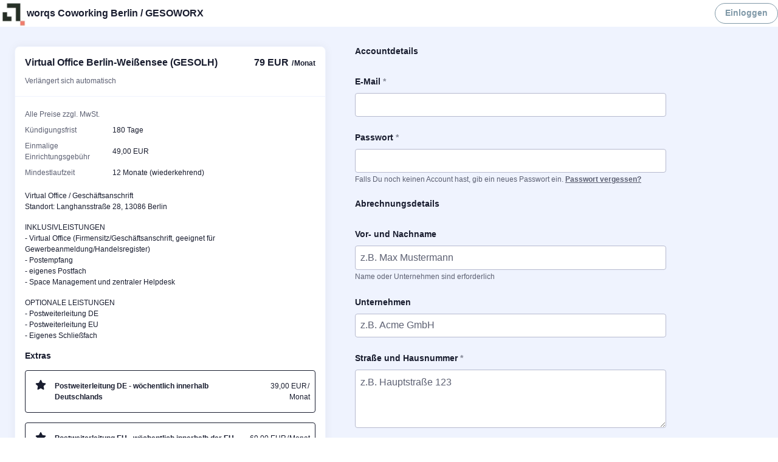

--- FILE ---
content_type: text/html; charset=utf-8
request_url: https://member.gesoworx.de/membership_signup/new?plan_id=f5def32c8a920f0518753772d8ef9924
body_size: 93607
content:
<!DOCTYPE html>
<html lang="de-DE">
  <head data-color-text="#191d2f" data-color-primary="#8099a8" data-color-highlight="#df2f41" data-color-background="#ffffff">
  <title>
  
  Virtual Office Berlin-Weißensee (GESOLH) - worqs Coworking Berlin / GESOWORX
</title>

<meta http-equiv="content-type" content="text/html; charset=UTF-8">

<meta property="og:url" content="https://member.gesoworx.de/membership_signup/new?plan_id=f5def32c8a920f0518753772d8ef9924">
<meta name="twitter:card" content="summary">
<meta name="twitter:url" content="https://member.gesoworx.de/membership_signup/new?plan_id=f5def32c8a920f0518753772d8ef9924">
<meta property="og:type" content="website">
<meta property="og:title" content="Virtual Office Berlin-Weißensee (GESOLH) - worqs Coworking Berlin / GESOWORX">

<meta
  name="twitter:title"
  content="Virtual Office Berlin-Weißensee (GESOLH) - worqs Coworking Berlin / GESOWORX"
>

<meta property="og:site_name" content="worqs Coworking Berlin / GESOWORX">

<meta
  name="description"
  content="# Herzlich willkommen im
# **GESOWORX**

Auf dieser Seite kannst Du Deinen Tarif bei uns buchen. Du warst noch nicht bei uns? Besichtigungstermine kannst Du ganz einfach über unsere Internetseite buchen [www.gesoworx.de] (https://www.gesoworx.de) 

Auf unserer Webseite findest Du auch weitere Tarife, Vergünstigungen und die Buchungsmöglichkeit für [Meetingräume] (https://member.gesoworx.de/book/aa780ac0c6f0ebd2f8116c955d886048/resources)."
>

<meta
  property="og:description"
  content="# Herzlich willkommen im
# **GESOWORX**

Auf dieser Seite kannst Du Deinen Tarif bei uns buchen. Du warst noch nicht bei uns? Besichtigungstermine kannst Du ganz einfach über unsere Internetseite buchen [www.gesoworx.de] (https://www.gesoworx.de) 

Auf unserer Webseite findest Du auch weitere Tarife, Vergünstigungen und die Buchungsmöglichkeit für [Meetingräume] (https://member.gesoworx.de/book/aa780ac0c6f0ebd2f8116c955d886048/resources)."
>

<meta
  name="twitter:description"
  content="# Herzlich willkommen im
# **GESOWORX**

Auf dieser Seite kannst Du Deinen Tarif bei uns buchen. Du warst noch nicht bei uns? Besichtigungstermine kannst Du ganz einfach über unsere Internetseite buchen [www.gesoworx.de] (https://www.gesoworx.de) 

Auf unserer Webseite findest Du auch weitere Tarife, Vergünstigungen und die Buchungsmöglichkeit für [Meetingräume] (https://member.gesoworx.de/book/aa780ac0c6f0ebd2f8116c955d886048/resources)."
>

<meta
  property="og:image"
  content="https://images.cobot.me/uploads/space/logo/space-gesoworx/pdf_2b67524e-c625-4b2f-a7aa-d62c86906287.jpg?Expires=1768650679&amp;Signature=cr~zH5ZionNvDYZQQBjmNEk4Ahb87AfeGFBzrNtEEicheaAujZdabbKoTJMgLwQ4k0~z4dhxhz6AITxDb0L9scvtWsgKNyd4KQ~s669Uq53tWyxsS5hT-nWS3MghHJ1OMgg~ZFDluHWWz1jdcVnzqpWQ2m1Sd5G3NLbyDq3r08ydUD2F3suR2DqpBly7h7bX~lY7qnYe1kfE7oTNeB-auKil1LUsvL7bcnkP1HFchRynZCQFks-~4MRPN6zlBDsI4CafFW1WJ-74Ak1Z3CwDWIfEJfKs-vkrg2A8gvep8EjtJ1V1H-iXymSFEeTvk9dcKORPlD1Ab9l~ZjvjiP~o-w__&amp;Key-Pair-Id=K1ZBN7P7O3WJNS"
>

<meta
  name="twitter:image"
  content="https://images.cobot.me/uploads/space/logo/space-gesoworx/pdf_2b67524e-c625-4b2f-a7aa-d62c86906287.jpg?Expires=1768650679&amp;Signature=cr~zH5ZionNvDYZQQBjmNEk4Ahb87AfeGFBzrNtEEicheaAujZdabbKoTJMgLwQ4k0~z4dhxhz6AITxDb0L9scvtWsgKNyd4KQ~s669Uq53tWyxsS5hT-nWS3MghHJ1OMgg~ZFDluHWWz1jdcVnzqpWQ2m1Sd5G3NLbyDq3r08ydUD2F3suR2DqpBly7h7bX~lY7qnYe1kfE7oTNeB-auKil1LUsvL7bcnkP1HFchRynZCQFks-~4MRPN6zlBDsI4CafFW1WJ-74Ak1Z3CwDWIfEJfKs-vkrg2A8gvep8EjtJ1V1H-iXymSFEeTvk9dcKORPlD1Ab9l~ZjvjiP~o-w__&amp;Key-Pair-Id=K1ZBN7P7O3WJNS"
>

  <link
    rel="apple-touch-icon"
    sizes="180x180"
    href="https://images.cobot.me/uploads/space/logo/space-gesoworx/default_2b67524e-c625-4b2f-a7aa-d62c86906287.jpg?Expires=1768650679&amp;Signature=Rc-fcBgAlDIHf1uvFAkBdtcHao202vVHCJJNFscL4rZlzCzcU-dKyGPKhkeKwUSe-FFX1QT0~qp0CndGF5L9m5QqAntRaa5DfC8J3RiZPv3Ik5PpLsE94WbM7ILmiSN2NuSCHV9uFiqf1lBkEYfLWMoo7Ww2duwEyV8uJPJ~sQcBOZYvlw3x~rH5yS7xQf2TBFqE1h5pybgAcfpWAuEy6F-Upndx-1n8jfbms51sAm9LAdnmiVvIalWqk0IXfZf4vIqkGY39bfvwpgKvNFqiu9ZPI5g3b1xjQ0DCvNCvR4219o0p30W5qJmYQ5qIoisEjYAugkMKYxMemBk5aqigtA__&amp;Key-Pair-Id=K1ZBN7P7O3WJNS"
  >
  <link
    rel="icon"
    type="image/png"
    href="https://images.cobot.me/uploads/space/logo/space-gesoworx/icon_32_2b67524e-c625-4b2f-a7aa-d62c86906287.jpg?Expires=1768650679&amp;Signature=lMFj9aZGOPkcjHpCnUWUrkEroGk1d2wMqdPAliqfh~9yPr7K0MGsHIopvxIWwORHfNtY5twi78sDAtY42KfLk-0eUzJZ8tAuuD3MafsfIZLndZkiSAiiaPr~w8eYYslHUL9VAA8Pc9eNKt9qRzZbDPU4NNk7AxBGRoi4y~4eEiFDkjrry2uz4j6OccDNMvM5tUTp3cfuTjkTlMZS4JG1tV5s0TW~QEWaiDQnvIqXehkTYgmK~LwC1DLhvkORfKixhjY59eUyVQZqK808tRfsSRLoPjXM4qSYSUFO8hr2FQBf0r9pZH7MK8aoExW3goOTZdTkDgNW-73sP9DwBesPCQ__&amp;Key-Pair-Id=K1ZBN7P7O3WJNS"
    sizes="32x32"
  >
  <link
    rel="icon"
    type="image/png"
    href="https://images.cobot.me/uploads/space/logo/space-gesoworx/default_2b67524e-c625-4b2f-a7aa-d62c86906287.jpg?Expires=1768650679&amp;Signature=Rc-fcBgAlDIHf1uvFAkBdtcHao202vVHCJJNFscL4rZlzCzcU-dKyGPKhkeKwUSe-FFX1QT0~qp0CndGF5L9m5QqAntRaa5DfC8J3RiZPv3Ik5PpLsE94WbM7ILmiSN2NuSCHV9uFiqf1lBkEYfLWMoo7Ww2duwEyV8uJPJ~sQcBOZYvlw3x~rH5yS7xQf2TBFqE1h5pybgAcfpWAuEy6F-Upndx-1n8jfbms51sAm9LAdnmiVvIalWqk0IXfZf4vIqkGY39bfvwpgKvNFqiu9ZPI5g3b1xjQ0DCvNCvR4219o0p30W5qJmYQ5qIoisEjYAugkMKYxMemBk5aqigtA__&amp;Key-Pair-Id=K1ZBN7P7O3WJNS"
    sizes="180x180"
  >
  <meta name="theme-color" content="#FFFFFF">
  <meta
    name="apple-mobile-web-app-status-bar-style"
    content="black-translucent"
  >

<meta name="apple-mobile-web-app-capable" content="yes">
<meta name="mobile-web-app-capable" content="yes">
<meta name="viewport" content="width=device-width, initial-scale=1">



    <!-- Google Tag Manager -->
  <script>
    window.dataLayer = [{
      'userLoggedIn': false,
      'userAdmin': false,
      'spacePlanType': "subscription-30",
      'spaceTrialWeek': "",
      'pageLanguage': "de-DE",
      'spaceUuid': "aa780ac0c6f0ebd2f8116c955d886048"
    }];
  </script>
    <script>
      (function(w,d,s,l,i){w[l]=w[l]||[];w[l].push({'gtm.start':
        new Date().getTime(),event:'gtm.js'});var f=d.getElementsByTagName(s)[0],
        j=d.createElement(s),dl=l!='dataLayer'?'&l='+l:'';j.async=true;j.src=
        'https://www.googletagmanager.com/gtm.js?id='+i+dl;f.parentNode.insertBefore(j,f);
      })(window,document,'script','dataLayer','GTM-WFSL6SZ');
    </script>

    <!-- End Google Tag Manager -->

      <meta name="cobot:custom-space-js" value="true">
      <script>
        try {
          (function(w,d,s,l,i){w[l]=w[l]||[];w[l].push({'gtm.start':
new Date().getTime(),event:'gtm.js'});var f=d.getElementsByTagName(s)[0],
j=d.createElement(s),dl=l!='dataLayer'?'&l='+l:'';j.async=true;j.src=
'https://www.googletagmanager.com/gtm.js?id='+i+dl;f.parentNode.insertBefore(j,f);
})(window,document,'script','dataLayer','GTM-5R2J2NZ');
        } catch(e) {
          console.error('Error in custom JavaScript: ', e);
        }
      </script>
  <link rel="stylesheet" href="https://cdn4.cobot.me/vite/assets/space-public-B1rjL_K7.css" />
  <link rel="stylesheet" href="https://cdn4.cobot.me/vite/assets/print-Cy8ETH3S.css" media="print" />
  <script src="https://cdn4.cobot.me/vite/assets/customize-colors-85vpw049.js" crossorigin="anonymous" type="module"></script><link rel="modulepreload" href="https://cdn4.cobot.me/vite/assets/customize-colors-BLwtQj_I.js" as="script" crossorigin="anonymous">
  
  
    <script type="application/ld+json">
  {"@context":"https://schema.org","@type":"WebSite","name":"worqs Coworking Berlin / GESOWORX","url":"https://member.gesoworx.de/"}
</script>

    <script type="application/ld+json">
  {"@context":"https://schema.org","@type":"LocalBusiness","name":"worqs Coworking Berlin / GESOWORX","address":{"@type":"PostalAddress","addressLocality":"Berlin","addressCountry":"DE"},"url":"https://member.gesoworx.de/","image":["https://images.cobot.me/uploads/space/logo/space-gesoworx/pdf_2b67524e-c625-4b2f-a7aa-d62c86906287.jpg?Expires=1768650679\u0026Signature=cr~zH5ZionNvDYZQQBjmNEk4Ahb87AfeGFBzrNtEEicheaAujZdabbKoTJMgLwQ4k0~z4dhxhz6AITxDb0L9scvtWsgKNyd4KQ~s669Uq53tWyxsS5hT-nWS3MghHJ1OMgg~ZFDluHWWz1jdcVnzqpWQ2m1Sd5G3NLbyDq3r08ydUD2F3suR2DqpBly7h7bX~lY7qnYe1kfE7oTNeB-auKil1LUsvL7bcnkP1HFchRynZCQFks-~4MRPN6zlBDsI4CafFW1WJ-74Ak1Z3CwDWIfEJfKs-vkrg2A8gvep8EjtJ1V1H-iXymSFEeTvk9dcKORPlD1Ab9l~ZjvjiP~o-w__\u0026Key-Pair-Id=K1ZBN7P7O3WJNS"]}
</script>

    <meta name="plan_cycle_duration" content="1">
  <meta name="plan_price" content="79.0">
  <meta name="space_price_display" content="net">
  <meta name="plan_tax_rate" content="19.0">

  <script>
    window.hour_format = 24;
      window.time_zone_offset = 1;
  </script>
  <meta name="csrf-param" content="authenticity_token" />
<meta name="csrf-token" content="1ZvkbhrsOrRcSWAJE1ABj1J4jpEQWNd1gvnuagH2uqYLOQ_Tv1p-SrOkCxZb96BFCv9IerWvl8rRZHt-Me0lgA" />
</head>

  <body class="cb-site ">
    
    
    <header class="cb-container visitor-nav mw-none pt0 pb0 bg--background">
  <div class="visitor-nav__main">
    <div class="visitor-nav__logo">
      <a class="space-logo flex items-center gap3 no-underline" title="worqs Coworking Berlin / GESOWORX" href="https://member.gesoworx.de/">
          <img alt="Space Logo" src="https://images.cobot.me/uploads/space/logo/space-gesoworx/default_2b67524e-c625-4b2f-a7aa-d62c86906287.jpg?Expires=1768650679&amp;Signature=Rc-fcBgAlDIHf1uvFAkBdtcHao202vVHCJJNFscL4rZlzCzcU-dKyGPKhkeKwUSe-FFX1QT0~qp0CndGF5L9m5QqAntRaa5DfC8J3RiZPv3Ik5PpLsE94WbM7ILmiSN2NuSCHV9uFiqf1lBkEYfLWMoo7Ww2duwEyV8uJPJ~sQcBOZYvlw3x~rH5yS7xQf2TBFqE1h5pybgAcfpWAuEy6F-Upndx-1n8jfbms51sAm9LAdnmiVvIalWqk0IXfZf4vIqkGY39bfvwpgKvNFqiu9ZPI5g3b1xjQ0DCvNCvR4219o0p30W5qJmYQ5qIoisEjYAugkMKYxMemBk5aqigtA__&amp;Key-Pair-Id=K1ZBN7P7O3WJNS" />

        <span class="space-logo__name">worqs Coworking Berlin / GESOWORX</span>
</a>    </div>

    <nav class="visitor-nav__menu" aria-label="Main Navigation">
  <div class="visitor-nav__menu-list">
      <div class="visitor-nav__menu-segment">


      </div>

      <div class="visitor-nav__menu-segment visitor-nav__menu-segment--has-linklist">
          <a class="btn btn--plain btn--small btn--has-icon tl pv2" href="https://www.gesoworx.de">
  <svg xmlns="http://www.w3.org/2000/svg" aria-hidden="true" focusable="false" data-prefix="fas" data-icon="globe" class="svg-inline--fa fa-globe fa-w-16" role="img" viewBox="0 0 496 512" width="16" height="16"><path fill="currentColor" d="M336.5 160C322 70.7 287.8 8 248 8s-74 62.7-88.5 152h177zM152 256c0 22.2 1.2 43.5 3.3 64h185.3c2.1-20.5 3.3-41.8 3.3-64s-1.2-43.5-3.3-64H155.3c-2.1 20.5-3.3 41.8-3.3 64zm324.7-96c-28.6-67.9-86.5-120.4-158-141.6 24.4 33.8 41.2 84.7 50 141.6h108zM177.2 18.4C105.8 39.6 47.8 92.1 19.3 160h108c8.7-56.9 25.5-107.8 49.9-141.6zM487.4 192H372.7c2.1 21 3.3 42.5 3.3 64s-1.2 43-3.3 64h114.6c5.5-20.5 8.6-41.8 8.6-64s-3.1-43.5-8.5-64zM120 256c0-21.5 1.2-43 3.3-64H8.6C3.2 212.5 0 233.8 0 256s3.2 43.5 8.6 64h114.6c-2-21-3.2-42.5-3.2-64zm39.5 96c14.5 89.3 48.7 152 88.5 152s74-62.7 88.5-152h-177zm159.3 141.6c71.4-21.2 129.4-73.7 158-141.6h-108c-8.8 56.9-25.6 107.8-50 141.6zM19.3 352c28.6 67.9 86.5 120.4 158 141.6-24.4-33.8-41.2-84.7-50-141.6h-108z"></path></svg>
    Website
</a>  <a class="btn btn--plain btn--small btn--has-icon tl pv2" href="https://instagram.com/gesoworx">
    <svg xmlns="http://www.w3.org/2000/svg" aria-hidden="true" focusable="false" data-prefix="fab" data-icon="instagram" class="svg-inline--fa fa-instagram fa-w-14" role="img" viewBox="0 0 448 512" width="16" height="16"><path fill="currentColor" d="M224.1 141c-63.6 0-114.9 51.3-114.9 114.9s51.3 114.9 114.9 114.9S339 319.5 339 255.9 287.7 141 224.1 141zm0 189.6c-41.1 0-74.7-33.5-74.7-74.7s33.5-74.7 74.7-74.7 74.7 33.5 74.7 74.7-33.6 74.7-74.7 74.7zm146.4-194.3c0 14.9-12 26.8-26.8 26.8-14.9 0-26.8-12-26.8-26.8s12-26.8 26.8-26.8 26.8 12 26.8 26.8zm76.1 27.2c-1.7-35.9-9.9-67.7-36.2-93.9-26.2-26.2-58-34.4-93.9-36.2-37-2.1-147.9-2.1-184.9 0-35.8 1.7-67.6 9.9-93.9 36.1s-34.4 58-36.2 93.9c-2.1 37-2.1 147.9 0 184.9 1.7 35.9 9.9 67.7 36.2 93.9s58 34.4 93.9 36.2c37 2.1 147.9 2.1 184.9 0 35.9-1.7 67.7-9.9 93.9-36.2 26.2-26.2 34.4-58 36.2-93.9 2.1-37 2.1-147.8 0-184.8zM398.8 388c-7.8 19.6-22.9 34.7-42.6 42.6-29.5 11.7-99.5 9-132.1 9s-102.7 2.6-132.1-9c-19.6-7.8-34.7-22.9-42.6-42.6-11.7-29.5-9-99.5-9-132.1s-2.6-102.7 9-132.1c7.8-19.6 22.9-34.7 42.6-42.6 29.5-11.7 99.5-9 132.1-9s102.7-2.6 132.1 9c19.6 7.8 34.7 22.9 42.6 42.6 11.7 29.5 9 99.5 9 132.1s2.7 102.7-9 132.1z"></path></svg>
    Instagram
</a>
      </div>
  </div>
</nav>

  <a class="visitor-nav__menu-login btn btn--small btn--primary" href="https://member.gesoworx.de/login">Einloggen</a>

  </div>

  <button
    type="button"
    name="button"
    class="toggle-menu__button js-toggle-active ml-auto"
    data-target=".cb-site"
  >
    Menu
  </button>
</header>

    
    <div class="cb-site-main flex">
      <div class="space-panel">
        <main class="space-main">
          
<div class="cb-section">
  <div class="cb-container pt4">
    <div class="flex-m gap4">
      <div class="flex-grow-1">
        <div class="mw6 center mb3">
          <div class="planbox " >
    <div class="planbox__visual"
        style="background-image: url(https://images.cobot.me/uploads/plan/photo/f5def32c8a920f0518753772d8ef9924/large_f16da146-8902-4cb1-9204-2b793bf28db2.jpg?Expires=1768650679&amp;Signature=HLVOeMwnpiK5vPjHo-gzOyMOS1jvsvTWGt2mIqjuBhK0gf~K8kUsZ3WhfuuJvp2wgLIyzY-J-BhuwCFEXmZEhmuRUtmtEkAjn4v23ZNHbMxLJF3swiyv21RTHVZk6EOBIwM1H8D8Dmix1CKS6qknwmTjD4u5Lk5ewuXJBwGkD5Y96rXjztDw~Hl6uNHvLb2bk7ggo0jjY-1IdcknuE1vg61mbFke4kasGNDZ9OBpfBVYVPMBayeJvhBLnAFoZPzMFs98FKI6OFdCbyZsF61Cxoy0XpfqbIbM3dirWMG8waZD~id1g69m3qKMKNPKMYKArNkaCvtUnm-EYi-PWpwyxg__&amp;Key-Pair-Id=K1ZBN7P7O3WJNS)">
    </div>

  <div class="planbox__header">
    <div class="flex gap3 items-start flex-grow-1">
      <h2 class="planbox__title">
        Virtual Office Berlin-Weißensee (GESOLH)
      </h2>
      <div class="planbox__price">
        <div class="planbox__price__inner" >
        <span class="nowrap" data-tippy="+ 19.0% MwSt.">79 EUR</span>
        <span class="f7">&hairsp;/&hairsp;Monat</span>
</div>
 
      </div>
    </div>
    
    <div class="flex gap3 items-baseline flex-grow-1">
        <div class="f7 normal tc--meta">
          Verlängert sich automatisch
        </div>
      <div class="ml-auto f7 normal tr nr2 nb3 pv2">
        
      </div>
    </div>
  </div>

    <div class="planbox__body ">
        <div class="planbox__details">

      <div class="planbox__detail planbox__detail--full-width">
        <div class="tc--meta">
            <p class="mb0 f7 normal tc--meta">
      Alle Preise zzgl. MwSt.
  </p>

        </div>
      </div>

      <div class="planbox__detail">
        <div class="tc--meta">
          Kündigungsfrist
        </div>

        <div>
          180 Tage
        </div>
      </div>

      <div class="planbox__detail">
        <div class="tc--meta">Einmalige Einrichtungsgebühr</div>
        <div><span class="nowrap" data-tippy="+ 19.0% MwSt.">49,00 EUR</span></div>
      </div>

      <div class="planbox__detail">
        <div class="tc--meta">
          Mindestlaufzeit
        </div>

        <div>
          12 Monate

            (wiederkehrend)
        </div>
      </div>
  </div>

  <div><p>Virtual Office / Geschäftsanschrift 
<br />Standort: Langhansstraße 28, 13086 Berlin</p>

<p>INKLUSIVLEISTUNGEN
<br />- Virtual Office (Firmensitz/Geschäftsanschrift, geeignet für Gewerbeanmeldung/Handelsregister)
<br />- Postempfang
<br />- eigenes Postfach
<br />- Space Management und zentraler Helpdesk</p>

<p>OPTIONALE LEISTUNGEN
<br />- Postweiterleitung DE
<br />- Postweiterleitung EU
<br />- Eigenes Schließfach
</p></div>


  <h3 class="f6 b mt0 mb3">Extras</h3>
  <div class="plan-addons plan-addons--extra">
      <div class="plan-addons__item">
        <svg xmlns="http://www.w3.org/2000/svg" viewBox="0 0 576 512" class="plan-addons__icon"><!--! Font Awesome Pro 6.4.2 by @fontawesome - https://fontawesome.com License - https://fontawesome.com/license (Commercial License) Copyright 2023 Fonticons, Inc. --><path d="M316.9 18C311.6 7 300.4 0 288.1 0s-23.4 7-28.8 18L195 150.3 51.4 171.5c-12 1.8-22 10.2-25.7 21.7s-.7 24.2 7.9 32.7L137.8 329 113.2 474.7c-2 12 3 24.2 12.9 31.3s23 8 33.8 2.3l128.3-68.5 128.3 68.5c10.8 5.7 23.9 4.9 33.8-2.3s14.9-19.3 12.9-31.3L438.5 329 542.7 225.9c8.6-8.5 11.7-21.2 7.9-32.7s-13.7-19.9-25.7-21.7L381.2 150.3 316.9 18z"></path></svg>

        <div class="plan-addons__header">
          <div class="plan-addons__name">Postweiterleitung DE - wöchentlich innerhalb Deutschlands</div>

          <div class="plan-addons__price">
            <span class="nowrap" data-tippy="+ 19.0% MwSt.">39,00 EUR</span>&hairsp;/&hairsp;Monat
          </div>
        </div>
      </div>
      <div class="plan-addons__item">
        <svg xmlns="http://www.w3.org/2000/svg" viewBox="0 0 576 512" class="plan-addons__icon"><!--! Font Awesome Pro 6.4.2 by @fontawesome - https://fontawesome.com License - https://fontawesome.com/license (Commercial License) Copyright 2023 Fonticons, Inc. --><path d="M316.9 18C311.6 7 300.4 0 288.1 0s-23.4 7-28.8 18L195 150.3 51.4 171.5c-12 1.8-22 10.2-25.7 21.7s-.7 24.2 7.9 32.7L137.8 329 113.2 474.7c-2 12 3 24.2 12.9 31.3s23 8 33.8 2.3l128.3-68.5 128.3 68.5c10.8 5.7 23.9 4.9 33.8-2.3s14.9-19.3 12.9-31.3L438.5 329 542.7 225.9c8.6-8.5 11.7-21.2 7.9-32.7s-13.7-19.9-25.7-21.7L381.2 150.3 316.9 18z"></path></svg>

        <div class="plan-addons__header">
          <div class="plan-addons__name">Postweiterleitung EU - wöchentlich innerhalb der EU</div>

          <div class="plan-addons__price">
            <span class="nowrap" data-tippy="+ 19.0% MwSt.">69,00 EUR</span>&hairsp;/&hairsp;Monat
          </div>
        </div>
      </div>
      <div class="plan-addons__item">
        <svg xmlns="http://www.w3.org/2000/svg" viewBox="0 0 576 512" class="plan-addons__icon"><!--! Font Awesome Pro 6.4.2 by @fontawesome - https://fontawesome.com License - https://fontawesome.com/license (Commercial License) Copyright 2023 Fonticons, Inc. --><path d="M316.9 18C311.6 7 300.4 0 288.1 0s-23.4 7-28.8 18L195 150.3 51.4 171.5c-12 1.8-22 10.2-25.7 21.7s-.7 24.2 7.9 32.7L137.8 329 113.2 474.7c-2 12 3 24.2 12.9 31.3s23 8 33.8 2.3l128.3-68.5 128.3 68.5c10.8 5.7 23.9 4.9 33.8-2.3s14.9-19.3 12.9-31.3L438.5 329 542.7 225.9c8.6-8.5 11.7-21.2 7.9-32.7s-13.7-19.9-25.7-21.7L381.2 150.3 316.9 18z"></path></svg>

        <div class="plan-addons__header">
          <div class="plan-addons__name">Eigenes Schließfach</div>

          <div class="plan-addons__price">
            <span class="nowrap" data-tippy="+ 19.0% MwSt.">15,00 EUR</span>&hairsp;/&hairsp;Monat
          </div>
        </div>
      </div>
  </div>



  <a class="dib mt3 mb3 link--subtle" data-facebox-selector="#plan-f5def32c8a920f0518753772d8ef9924-terms" data-close-button-title="Schließen" data-test-plan-terms="true" href="#">
    Geschäftsbedingungen und Widerrufsbelehrung&nbsp»
</a>  <script type="text/template" id="plan-f5def32c8a920f0518753772d8ef9924-terms">
    <p>Allgemeine Geschäftsbedingungen</p><p>I. Geltungsbereich</p><p>a. Die nachstehenden Vertragsbedingungen („Bedingungen“) gelten für alle Verträge über Office Spaces (Team Office, Meetingräume, Virtual Office) und Coworking Spaces (Coworking Area, Fix Desk, Flex Desk, DayPass, Membership) (zusammen nachfolgend „Office Spaces“) zwischen worqs Coworking, hier der Franchisenehmer COC Central Office Center GmbH („worqs“) und dem jeweiligen Kunden („Kunde“), gemeinsam auch als „Parteien“ bezeichnet.</p><p>b. Kunden können ausschließlich natürliche oder juristische Personen, Personengesellschaften oder Unternehmer sein, die bei Abschluss des Vertrages in ihrer selbständigen beruflichen oder gewerblichen Tätigkeit handeln</p><p>c. Dieser Vertrag ist wirtschaftlich vergleichbar mit einem Vertrag über die Unterkunft in einem Hotel. Sämtliche Räume bleiben unter der Kontrolle von worqs.</p><p>a. Der Kunde akzeptiert, dass dieser Vertrag keine mietvertraglichen Rechte, Eigentum, Pachtbesitz oder sonstigen grundbesitzrechtlichen Ansprüche zugunsten des Kunden in Bezug auf die Räumlichkeit(en) begründet.</p><p>II. Vertragsgegenstand</p><p>1. Office Spaces</p><p>a. worqs räumt dem Kunden die Möglichkeit ein, die Office Spaces (hierunter fallen auch einzelne Coworking Desks) und Einrichtungsgegenstände zur ausschließlichen Nutzung als Büro gegen Entgelt („Servicegrundgebühr“) zu nutzen. Daneben bietet worqs dem Kunden zusätzliche Leistungen gegen Entgelt („Servicekosten“) an.</p><p>b. worqs verpflichtet sich, den Kunden Office Spaces in dem vertraglich vereinbarten Umfang an dem vereinbarten Standort bereitzustellen. In Ausnahmefällen ist worqs berechtigt, dem Kunden alternative Office Spaces in vergleichbarer Größe und Qualität am betreffenden Standort bereitzustellen. Soweit der Kunde kein Paket mit fest zugewiesenen Office Spaces oder Arbeitsplätzen, sondern mit flexiblen Arbeitsplätzen bucht (Coworking Area, Flex Desk), hängt die Zurverfügungstellung durch worqs von der Verfügbarkeit am betreffenden Standort ab.</p><p>c. Die vom Kunden zu zahlende Servicegrundgebühr umfasst die Vergütung für die Nutzung der vereinbarten Office Spaces und der Allgemeinflächen und die gesamten anfallenden Nebenkosten (verbrauchsabhängig und verbrauchsunabhängig). Die Größe der Office Spaces oder der Allgemeinflächen hat keinen Einfluss auf die Höhe der Servicegrundgebühr.</p><p>2. Coworking Area / Membership / Virtual- / Business-Office</p><p>a) worqs räumt dem Kunden die Möglichkeit ein, die worqs Coworking Area an den gebuchten Standorten ohne zeitliche Einschränkungen auf Grundlage der jeweils zwischen den Parteien getroffenen individuellen Leistungsbeschreibung zu nutzen, soweit die individuelle Vereinbarung zwischen den Parteien keine anderweitige Regelung zur zeitlichen Beschränkung der Nutzung enthält. worqs wird dem Kunden hierfür nach gesonderter Registrierung Zugangsberechtigungen einräumen. Die Zugangsberechtigung ist personengebunden und nicht übertragbar.</p><p>3. Dem Kunden ist bekannt, dass die Office Spaces weder klimatisiert noch mechanisch belüftet sind. Es kann daher im Sommer zu Aufheizungen des Office Spaces kommen, auch über eine Raumtemperatur von 26°C hinaus. Eine solche Aufheizung stellt keinen Mangel der Office Spaces dar. Insbesondere schuldet worqs nicht die Einhaltung der Arbeitsstättenverordnung, der Arbeitsstättenrichtlinie oder anderer arbeitsrechtlicher oder den Geschäftsbetrieb des Kunden sonst betreffender Vorgaben.</p><p>4. Konkurrenzschutz wird nicht gewährt.</p><p>III. Geldwäscheprüfung</p><p>a. Soweit worqs nach dem Geldwäschegesetz (GwG) zur Identifizierung des Vertragspartners, des wirtschaftlich Berechtigten und zur Feststellung des Status als politisch exponierte Person im Sinne des GwG verpflichtet ist, wird der Kunde worqs die notwendigen Unterlagen und sonstigen Informationen zu einer ordnungsgemäßen Identifizierung bzw. Feststellung zur Verfügung stellen. Diese Verpflichtung gilt auch, sobald und soweit sich der wirtschaftlich Berechtigte des Kunden bzw. dessen Status als politisch exponierte Person ändert. Kommt der Kunde seiner Identifizierungspflicht nicht nach, ist worqs berechtigt, die vertraglich vereinbarte Leistung bis zum Abschluss des Identifizierungsverfahrens einzustellen und dem Kunden den Zugang zum Office- und Coworking Space zu verweigern. Dies entbindet den Kunden ausdrücklich nicht von der Zahlungsverpflichtung der vertraglich vereinbarten Nutzungs- und Serviceentgelte.</p><p>IV. Zahlungen</p><p>a. Soweit nichts Abweichendes mit dem Kunden vereinbart ist, ist die Servicegrundgebühr spätestens bis zum dritten Werktag eines Monats im Voraus für diesen Monat zu entrichten. Die Zahlung wird im SEPA-Lastschriftverfahren oder per Kreditkarte eingezogen. Soweit der Kunde nach gesonderter Vereinbarung fällige Service- und Nutzungsentgelte per Überweisung begleicht, wird hierfür eine Gebühr gemäß der jeweils gültige Servicepreisliste erhoben.</p><p>b. Servicekosten für zusätzliche Services stellt worqs dem Kunden jeweils für den abgelaufenen Monat in Rechnung. Soweit nicht Preise für Services mit dem Kunden im Einzelnen verhandelt sind, findet die jeweils gültige Servicepreisliste Anwendung. Die Servicekosten sind sofort nach Erhalt der betreffenden Rechnung fällig.</p><p>c. Im Verzug befindliche Rechnungsbeträge sind vom Auftraggeber mit 9 % über dem Basiszins der Europäischen Zentralbank zu verzinsen. Die Geltendmachung eines weiteren Verzugsschadens bleibt uns unbenommen. Darüber hinaus erheben im Verzugsfall eine Pauschale in Höhe von 40,- € gemäß § 288, Abs. 5 BGB.</p><p>d. Für den Fall, dass der Kunde über vier Wochen mit der Zahlung in Verzug ist, sind wir berechtigt, wahlweise die weitere Leistungserbringung bis zur Begleichung aller offenen Forderungen einzustellen oder den geschlossenen Vertrag außerordentlich zu kündigen. Wir sind in diesem Fall berechtigt, den Zugang zum Office- und Coworking Space zu verweigern. Dies begründet in keinem Fall eine Schadenersatzpflicht. worqs ist in diesem Fall berechtigt, die Gesamtsumme der vertraglich vereinbarten Nutzungs- und Serviceentgelte bis zum Ende der vereinbarten Vertragslaufzeit in einer Summe fällig zu stellen.</p><p>e. Bei Zahlungsverzug erheben wir für die erste und zweite Mahnung Mahngebühren und für jede fehlgeschlagene Buchung (Kreditkarte und Lastschrift), jede Rücklastschrift, unabhängig vom Grund für die Lastschrift, eine Bearbeitungsgebühr i. H. v. 10,- €. Das gilt auch in dem Fall, indem der Kunde die Einzugsermächtigung widerruft, obwohl der Einzug zur Tilgung einer fälligen Zahlungsforderung erfolgte.</p><p>f. worqs ist berechtigt, das vereinbarte Nutzungsentgelt und vereinbarte Servicekosten in angemessenem Rahmen neu festzusetzen. worqs muss dem Nutzer die angepasste Entgelthöhe in Textform (zum Beispiel per E-Mail) mitteilen. Das neue Nutzungsentgelt gilt ab dem in der Erhöhungsmitteilung festgelegten Datum, frühestens jedoch ab dem auf den Zugang der Erklärung von worqs folgenden Fälligkeitsdatum des Nutzungsentgelts. Der Nutzer ist im Falle einer Entgelterhöhung gemäß vorstehenden Sätzen berechtigt, den Nutzungsvertrag außerordentlich mit Wirkung zum Ablauf des letzten Werktags vor Beginn der Entgelterhöhung zu kündigen. Kündigt der Nutzer das Vertragsverhältnis, gilt die Entgelterhöhung als nicht eingetreten. Das Kündigungsrecht erlischt, wenn der Nutzer von diesem nicht innerhalb von 14 Tagen nach Zugang der Erhöhungsmitteilung Gebrauch macht.</p><p>V. Übergabe der Office Spaces</p><p>a. Bei der Übergabe der Office Spaces an den Kunden werden die Parteien ein Übergabeprotokoll erstellen. Das Übergabeprotokoll ist von beiden Parteien zu unterzeichnen und mit dem Datum der Übergabe zu versehen. In das Übergabeprotokoll sind der Zustand der Office Spaces und des Inventars sowie etwa festgestellte Schäden und Mängel aufzunehmen. Sofern im Übergabeprotokoll nichts Gegenteiliges vermerkt ist, erkennt der Kunde die Office Spaces als vertragsgemäß, bezugsfertig, unbeschädigt und für seine Zwecke ohne Einschränkung geeignet an, es sei denn, es handelt sich um verdeckte Mängel.</p><p>VI. Haftung von worqs</p><p>a. worqs haftet a) nach den gesetzlichen Vorschriften bei Vorsatz und grober Fahrlässigkeit eines gesetzlichen Vertreters, eines leitenden Angestellten oder sonstigen Erfüllungsgehilfen, bei der Übernahme von Garantien, der schuldhaften Verletzung von Leben, Körper oder Gesundheit sowie im Falle einer Haftung nach dem Produkthaftungsgesetz; b) dem Grunde nach bei jeder schuldhaften Verletzung einer wesentlichen Vertragspflicht (wobei der Begriff der wesentlichen Vertragspflicht abstrakt eine solche Pflicht bezeichnet, deren Erfüllung die ordnungsgemäße Durchführung des Vertrages überhaupt erst ermöglicht und auf deren Einhaltung die jeweils andere Partei regelmäßig vertrauen darf), wobei die Haftung bei Vermögens- und Sachschäden auf die Höhe des typischerweise vorhersehbaren Schadens begrenzt ist. c) Die verschuldensunabhängige Haftung von worqs für anfängliche Mängel gemäß § 536 a BGB wird ausgeschlossen. d) Eine weitergehende Haftung von worqs ist ausgeschlossen.</p><p>VII. Benutzung der Office Spaces und des Inventars und Verhaltenspflichten des Kunden</p><p>a. Der Kunde darf die Office Spaces nur zu dem vertraglich vereinbarten Zweck benutzen. Die Nutzung der Office Spaces oder Allgemeinflächen durch den Kunden, seine Mitarbeiter oder Dritte, denen der Kunde Zutritt gewährt, für private Zwecke, insbesondere private Feierlichkeiten, ist untersagt.</p><p>b. Der Kunde hat die Office Spaces und das Inventar pfleglich zu behandeln. Etwaige Beschädigungen hat der Kunde worqs unverzüglich anzuzeigen. Der Kunde haftet für alle über die vertragsgemäße Abnutzung hinausgehende Schäden, die durch ihn, seine Erfüllungsgehilfen und Dritte, die auf Veranlassung des Kunden Offices Spaces oder Inventar nutzen, verursacht werden.</p><p>c. Der Kunde hat alle Handlungen zu unterlassen, die dem worqs Standort oder dem Inventar abträglich sein oder dem Ruf von worqs schaden könnten. Der Kunde hat auf ein ansprechendes Erscheinungsbild seiner Office Spaces zu achten.</p><p>d. Der Kunde darf keine eigenen Kaffeemaschinen, Öfen, Mikrowellen, Kocher, Kühlschränke oder ähnliche elektrische Geräte in den ihm überlassenen Office Spaces anschließen. Der Kunde hat kein Recht, bauliche Veränderungen durchzuführen.</p><p>e. Sämtliche vom Kunden in den Geschäftsräumen benutzten elektrischen Geräte sowie dazugehörige Teile (auch Kabel-/Steckverbindungen) müssen zur Vermeidung etwaiger Schäden den gesetzlichen Sicherheitsbestimmungen für die Energieverteilung an Büroarbeitsplätzen entsprechen.</p><p>f. Der Kunde ist für die von ihm in die Office Spaces mitgebrachten Gegenstände, Unterlagen und Daten verantwortlich. Dies gilt sowohl für abschließbare Office Spaces als auch für Allgemeinflächen. Im eigenen Interesse hat der Kunde mitgebrachte Gegengestände, insbesondere Wertsachen, sowie Unterlagen und Daten vor unbefugtem Zugriff durch Dritte zu schützen. worqs haftet insoweit nicht für Verlust, Diebstahl und Beschädigung dieser Gegenstände, Unterlagen oder Daten, soweit dies nicht auf ein grob fahrlässiges oder vorsätzliches Verhalten eines gesetzlichen Vertreters, eines leitenden Angestellten oder sonstigen Erfüllungsgehilfen von worqs zurückzuführen ist. Vom Kunden mitgebrachte Gegenstände sind nicht über worqs versichert. Der Kunde wird ggf. selbst für eine entsprechende Versicherung sorgen, um Risiken hinsichtlich der Beschädigung der Gegenstände oder Betriebsunterbrechung abzusichern.</p><p>g. Der Kunde darf keine verderblichen, schädlichen oder gefährliche Materialien in die Office Spaces mitbringen oder dort anliefern lassen. Gleiches gilt für die Anlieferung von Gegenständen, die über 7 kg wiegen, ein Längenmaß von über 45 cm, bzw. ein Raummaß von über 30,5 cm haben.</p><p>h. Das Mitbringen von Haustieren ist nur nach Absprache gestattet. worqs kann nach billigem Ermessen über die Zulässigkeit von Haustieren entscheiden. Die Zustimmung kann von worqs einseitig widerrufen werden. Ein Widerruf der Zustimmung begründet kein Sonderkündigungsrecht eines Vertragsverhältnisses durch den Kunden.</p><p>i. worqs kann öffentlich zugängliche Bereiche, z. B. Parkdecks, Eingangsbereiche, Flure, Veranstaltungsräume u. a. zur Sicherung im Rahmen der gesetzlichen Vorschriften per Video überwachen und die Daten zu speichern und im Bedarfsfall auswerten. Der Kunde ist hiermit einverstanden.</p><p>VIII. Internetnutzung</p><p>a. Falls worqs dem Kunden einen Zugang zum Internet bereitstellt, ist der Kunde für Handlungen im Rahmen der Internetnutzung allein verantwortlich. Er unterliegt bei der Abfrage, Speicherung, Übermittlung, Verbreitung und Darstellung bestimmter Inhalte gesetzlichen, insbesondere urheberrechtlichen Beschränkungen. Der Kunde wird dafür sorgen, dass er und sämtliche Personen, die auf seine Veranlassung hin den von worqs zur Verfügung gestellten Zugang zum Internet nutzen, hierüber informiert werden, die gesetzlichen Bestimmungen zu beachten und insbesondere das rechtswidrige Kopieren, Verbreiten oder Herunterladen von urheberrechtlich geschütztem Material zu unterlassen. Sollte worqs wegen eines Verstoßes gegen vorstehende Bestimmung oder gesetzliche Vorschriften von Dritten in Anspruch genommen werden, wird der Kunde worqs insoweit freistellen.</p><p>b. Der von worqs zur Verfügung gestellte Zugang zum Internet wird von einem externen Provider betrieben. worqs hat daher auf zeitliche Verfügbarkeit und verfügbare Bandbreite keinen Einfluss. Zahlenmäßige Angaben in den Werbematerialien dienen nur der Veranschaulichung und stellen in keinem Fall ein bindendes Angebot seitens worqs dar.</p><p>c. Dem Kunden ist bewusst, dass es aufgrund von Wartungen oder technischen Schwierigkeiten zu zeitweiser Nichtverfügbarkeit und verminderter Bandbreite kommen kann.</p><p>d. worqs wird in seinem hauseigenen Netz im jährlichen Mittel eine Verfügbarkeit von 97% bereitstellen. Von der Berechnung der Verfügbarkeit ausgenommen sind Störungen, die ihre Ursache nicht in dem Netz von worqs und seiner Schnittstellen zu Netzen Dritter haben (z.B. höhere Gewalt, Ausfall Kommunikationsnetze Dritter, etc.) und auch nicht anderweitig von worqs zu vertreten sind.</p><p>e. Der Kunde wird vor dem Hintergrund von Ziff. 2. und 3. dafür sorgen, dass er für den Fall der Nichtverfügbarkeit oder nichtausreichender Bandbreite eine Backup-Lösung bereithält (z. B. Zugang zu einem mobilen Netz), damit Schäden beim Kunden durch die Nichtverfügbarkeit oder nicht ausreichende Bandbreite verhindert werden.</p><p>f. Dem Kunden ist bewusst, dass die insgesamt zur Verfügung stehende Bandbreite begrenzt ist. Um allen Kunden ein ordnungsgemäßes Arbeiten zu ermöglichen, wird der Kunde den von worqs zur Verfügung gestellten Zugang zum Internet nur für geschäftliche Zwecke nutzen. Das Streamen, der Download oder der Upload von Musik, Filmen, Live-Streams, Krypto-Mining, Aufbau und Betrieb von Mesh-Netzwerken etc. ist zu unterlassen. Sollte die geschäftliche Tätigkeit des Kunden ein solches Streamen, den Download oder Upload solcher Daten notwendig machen, oder besteht das Geschäftsmodell des Kunden großteils aus der Nutzung oder Zurverfügungstellung dieser oder ähnlicher Dienste und Dienstleistung, ist der Kunde verpflichtet, vorher mit worqs eine Lösung abzustimmen (z.B. das Buchen einer für den Kunden reservierten Bandbreite), die den anderen Kunden ein ordnungsgemäßes Arbeiten mit dem Internetzugang ermöglicht.</p><p>IX. Benutzung der Office Spaces oder des Inventars durch Dritte</p><p>a. Der Kunde ist zur ganzen oder teilweisen Überlassung oder Gebrauchsgewährung der Office Spaces oder des Inventars an Dritte nicht berechtigt.</p><p>b. Der Kunde haftet für Schäden, die durch auf Veranlassung des Kunden in die Office Spaces gelangte Dritte verursacht wurden.</p><p>c. Der Kunde hat die überlassenen Office Spaces vor Zugriff durch Dritte sowie ihm überlassene Schlüssel und Zugangskarten vor Verlust und Diebstahl zu schützen. Schlüssel und Zugangskarten dürfen Dritten nicht übergeben oder zugänglich gemacht werden, wenn dies nicht vorher mit worqs vereinbart ist.</p><p>X. Betreten der Office Spaces durch worqs</p><p>a. worqs ist berechtigt, die Office Spaces während der üblichen Geschäftszeiten, bei Gefahr im Verzug zu jeder Tages- und Nachtzeit zu betreten. worqs nimmt dabei auf den Geschäftsbetrieb des Kunden größtmögliche Rücksicht und wird in aller Regel den Kunden rechtzeitig vorher hierüber informieren.</p><p>XI. Bauliche Veränderungen, Renovierungsmaßnahmen</p><p>a. worqs ist berechtigt, Bau- und Renovierungsmaßnahmen durchzuführen, die zur Erhaltung oder zur Verbesserung der überlassenen Office Spaces und der gemeinschaftlich genutzten Flächen (Allgemeinflächen) sowohl im Innen- als auch im Außenbereich angemessen sind. worqs wird sicherstellen, dass derartige Maßnahmen mit dem Kunden einvernehmlich abgestimmt und nicht zur Unzeit erfolgen werden.</p><p>XII. Hausordnung</p><p>a. Die Hausordnung regelt weitere Verhaltenspflichten des Kunden und ist Bestandteil des zwischen den Parteien geschlossenen Vertrags.</p><p>XIII. Einlösung von Gutscheinen</p><p>a. Gutscheine sind bis zum Ende des ersten Jahres nach Ausstellung des Gutscheins einlösbar. Das Guthaben der Aktionsgutscheine kann nur gegen folgende Leistungen verrechnet werden: Coworking Area, Fix Desk, Flex Desk, Day Pass, Meeting- und Besprechungsräume, Team Offices- Ausgeschlossen ist eine Verrechnung mit Getränken und Catering sowie Serviceleistungen. Sollte der Wert des Gutscheins zum Ausgleich des Rechnungsbetrages nicht ausreichen, gelten für den Differenzbetrag die üblichen Zahlungsbedingungenen. Die Einlösung erfolgt durch Vorlage des Gutscheins.</p><p>b. Gutscheine können ausschließlich von Neukunden eingelöst werden sowie von Kunden, die in den 6 der Einlösung vorangegangenen Kalendermonaten keine worqs Vertragspartner waren. Gutscheine können nicht bar ausbezahlt werden, mit offenen Forderungen verrechnet oder auf ein anderes Kundenkonto transferiert werden. Ein Weiterverkauf von Gutscheinen ist nicht zulässig.</p><p>XIV. Kündigung, Schadensersatz bei außerordentlicher Kündigung durch worqs</p><p>a. Soweit im Vertrag nicht eine feste Laufzeit ohne ordentliche Kündigungsmöglichkeit (Mindestvertragslaufzeit) vereinbart ist, ist der Vertrag von beiden Parteien mit einer Frist von sechs Monaten zum Monatsende ordentlich kündbar. Ist eine feste Laufzeit vereinbart, so ist der Vertrag von beiden Parteien zum Ende des Monats, der auf das Enddatum der vereinbarten Laufzeit folgt mit der jeweils vereinbarten Frist kündbar.</p><p>b. Beide Parteien können den Vertrag aus wichtigem Grund außerordentlich fristlos kündigen. Ein wichtiger Grund für worqs liegt insbesondere vor, wenn der Kunde a) mit der Entrichtung der Servicegrundgebühr oder eines nicht unerheblichen Teils dieser in Verzug ist; b) wiederholt in Verzug mit der Zahlung anderer Servicekosten kommt und trotz Abmahnung und Setzen einer angemessenen Frist die Zahlung nicht unverzüglich nachholt; c) der Kunde die Rechte von worqs dadurch in erheblichem Maße verletzt, dass er die Office Spaces oder das Inventar durch Vernachlässigung der ihm obliegenden Sorgfalt erheblich gefährdet oder unbefugt einem Dritten überlässt. d) seine Mitwirkungspflicht nach Ziff. III auch nach vorheriger Abmahnung und angemessener Fristsetzung verletzt, indem er worqs nicht die erforderlichen Unterlagen und Informationen für seine Identifizierung und die des wirtschaftlich Berechtigten sowie die Informationen zur Abklärung des Status als politisch exponierte Person zur Verfügung stellt, Änderungen nicht unverzüglich anzeigt oder unrichtige Angaben macht.</p><p>c. Kündigt worqs den Vertrag außerordentlich wegen einer schuldhaften Pflichtverletzung des Kunden, hat der Kunde worqs hierdurch entstehende Schäden zu ersetzen. Der Kunde haftet insoweit insbesondere für den Schaden, den worqs dadurch erleidet, dass die Office Spaces nach dem Auszug des Kunden leer stehen oder unterhalb der mit dem Kunden vereinbarten Servicekosten überlassen werden müssen.</p><p>d. Jede Kündigung des Vertrags bedarf der Schriftform, wobei eine Kündigung per unterschriebenem Fax oder durch Übersendung eines unterschriebenen eingescannten Dokuments per E-Mail ausreichend ist.</p><p>XV. Beendigung des Vertrags</p><p>a. Der Kunde ist verpflichtet, nach Beendigung des Vertrags die genutzten Office Spaces und Inventar in mangelfreiem und gebrauchsfähigem Zustand zurückzugeben. Sämtliche von ihm eingebrachte Gegenstände sind zu entfernen und der bei Übergabe der Office Spaces bestehende Zustand ist wieder herzustellen. Sichtbare Gebrauchsspuren und Beschädigungen an Böden, Bodenbelägen, Wänden oder Inventar wird worqs auf Kosten des Kunden zzgl. einer angemessenen Handlingpauschale von mindestens 15% der für die Beseitigung entstehenden Kosten beseitigen; die Handlingpauschale entfällt oder verringert sich, wenn der Kunde geringere Kosten nachweist. Der Kunde hat die entsprechenden Kosten innerhalb von sieben Tagen nach Übersendung der Rechnung durch worqs zu zahlen.</p><p>b. Beim Auszug muss der Kunde sämtliche ihm überlassene und auch selbst gefertigte Schlüssel und Zugangskarten zurückgeben. Andernfalls ist worqs berechtigt, auf Kosten des Kunden neue Schlösser und Sicherungsanlagen einbauen zu lassen.</p><p>c. worqs kann zurückgelassene Gegenstände und eingehende Post auf Kosten des Kunden einlagern, wenn sie trotz Aufforderung nicht entfernt werden. Nach 14 Tagen ist worqs befugt, die Gegenstände auf Kosten des Kunden zu verwerten.</p><p>d. Nach Ende der Vertragslaufzeit werden eingehende Post und Pakete nicht angenommen oder auf Kosten des Kunden eingelagert. Für sich ergebende Folgen haftet der Kunde. Von dem Kunden bei Vertragsende nicht abgeholte Post/Pakete können 14 Tage nach Vertragsende vernichtet werden. Der Kunde gibt insoweit Eigentum/Besitz auf. Leistung von Schadensersatz wird ausgeschlossen.</p><p>e. Der Kunde ist verpflichtet, Eintragungen in öffentlichen Registern (z. B. Handels- oder Vereinsregister) sowie bei Behörden (Gewerbemeldestelle, Ordnungsamt u. a.) innerhalb von 4 Wochen nach Ende der Vertragslaufzeit zu ändern. Der Kunde ist in diesem Fall nicht berechtigt, die Anschriften der Office Spaces im Geschäftsverkehr zu nutzen.</p><p>f. Nutzt der Kunde Leistungen gemäß Leistungsbeschreibung über den Vertragszeitraum hinaus (z. B. Eintragung der Firmenanschrift in öffentlichen Registern oder Nutzung der Anschrift im Geschäftsverkehr, Nutzung von Office Spaces u. ä.) so ist worqs berechtigt, die hierfür gültige Nutzungs- und Servicegrundgebühr gemäß der jeweils gültigen Preisliste pro Nutzungsjahr in Rechnung zu stellen.</p><p>XVI. Vorsteuerabzug</p><p>a. Der Kunde ist verpflichtet, die Office-Spaces ausschließlich für Umsätze zu verwenden, die den Vorsteuerabzug nicht ausschließen. Änderungen in der Art ihrer Tätigkeit, die umsatzsteuerlich relevant sind, bedürfen in jedem Fall der vorherigen schriftlichen Zustimmung von worqs. worqs kann seine Zustimmung davon abhängig machen, dass sich der Kunde verpflichtet, worqs jeden durch den Verlust des Vorsteuerabzuges entstehenden Schaden zu ersetzen. Auf entsprechende Anforderung von worqs und/oder der Finanzverwaltung wird der Kunde die entsprechenden Nachweise erbringen. Sollte der Anteil der Ausschlussumsätze jetzt oder in Zukunft 5% überschreiten und insofern die Umsatzsteueroption entfallen, verpflichtet sich der Kunde, ab diesem Zeitpunkt die dann gültige Bruttoservicegrundgebühr ohne Ausweisung einer Umsatzsteuer zu zahlen</p><p>XVII. Aufrechnung, Zurückbehaltungsrecht, Minderung</p><p>a. Gegenüber Zahlungsansprüchen von worqs kann der Kunde nur aufrechnen, wenn die zur Aufrechnung gestellte Forderung des Kunden unbestritten oder rechtskräftig festgestellt ist. Gleiches gilt für die Ausübung eines Zurückbehaltungsrechtes durch den Kunden.</p><p>b. Der Kunde ist zu einer Minderung der laufenden Servicezahlungen nur berechtigt, wenn die Minderung dem Grunde und der Höhe nach unbestritten oder rechtskräftig festgestellt ist.</p><p>c. Das Recht des Kunden, etwaige Ansprüche auf Rückzahlung minderungsbedingt überzahlter Service- oder Servicegrundgebühren oder sonstige Ansprüche gegen worqs gesondert geltend zu machen, wird durch vorstehende Regelungen nicht berührt.</p><p>XVIII. Sicherheitsleistung</p><p>a. Die Sicherheit dient der Absicherung sämtlicher Forderungen von worqs gegen den Kunden aus und im Zusammenhang mit dem Vertragsverhältnis und seiner Beendigung (einschließlich etwaiger Schadensersatzansprüche, Rechtsverfolgungskosten von worqs o.ä.). Der Kunde wird die Sicherheit auf das von worqs benannte Konto überweisen. Guthabenzinsen werden nicht gezahlt. Anstelle der Zahlung der Sicherheit kann der Kunde die Sicherheit auch durch die Gestellung einer unwiderruflichen, unbefristeten und selbstschuldnerischen Bürgschaft einer deutschen Großbank oder Sparkasse auf erstes Anfordern leisten, wobei das Geldinstitut auf das Hinterlegungsrecht bei Gericht ebenso verzichten muss wie auf die Einreden der Anfechtung, der Aufrechnung (ausgenommen die Aufrechnung mit unstreitigen oder rechtskräftig festgestellten Gegenforderungen) sowie der Vorausklage gemäß §§ 770, 771 BGB.</p><p>b. Der Kunde erhält die Sicherheit innerhalb von sechs Monaten nach Beendigung des Vertragsverhältnisses und Räumung der Büroflächen zurück, soweit Ansprüche von worqs gegen den Kunden weder bestehen noch zu erwarten sind.</p><p>c. Nimmt worqs während der Vertragslaufzeit die Sicherheit in Anspruch, hat der Kunde sie unverzüglich wieder bis zur vereinbarten Höhe aufzufüllen. Ändern sich die Servicegrundgebühr oder der Umsatzsteuersatz, kann worqs verlangen, dass der Kunde die Sicherheit entsprechend anpasst.</p><p>XIX. Schlussbestimmungen</p><p>a. Ist der Kunde Kaufmann, so ist ausschließlicher Gerichtsstand für alle Streitigkeiten aus oder im Zusammenhang mit dem Vertrag Aachen. Es gilt deutsches Recht.</p><p>b. Nebenabreden, Änderungen, Ergänzungen und Aufhebung des Vertrages müssen schriftlich vereinbart werden. Das Gleiche gilt für Zusagen, Zustimmungen, Verzichte sowie Vergleiche aller Art. Das Schriftformerfordernis kann mündlich nicht abbedungen werden. Diese Regelung gilt nicht, soweit der Kunde nach Vertragsschluss weitere Serviceleistungen hinzubestellt. Diese werden – eine entsprechende Einigung zwischen den Parteien vorausgesetzt – insbesondere ohne Auftragsbestätigung Vertragsbestandteil.</p><p>c. Den Parteien sind die gesetzlichen Schriftformerfordernisse der §§ 550 Satz 1, 578 und §§ 126, 127 BGB bekannt. Sie verpflichten sich hiermit gegenseitig, auf jederzeitiges Verlangen einer Partei alle Handlungen vorzunehmen und Erklärungen abzugeben, die erforderlich sind, um dem gesetzlichen Schriftformerfordernis Genüge zu tun. Dies gilt nicht nur für den Abschluss dieses Vertrages, sondern auch für alle etwaigen Nachtrags-, Änderungs- und Ergänzungsverträge und Anlagen zu diesem Vertrag. Die Parteien stimmen überein, dass die Kündigung dieses Vertrages wegen der Nichteinhaltung des Schriftformerfordernisses einen Verstoß gegen Treu und Glauben darstellt, wenn nicht zuvor erfolglos alle zumutbaren Anstrengungen unternommen wurden, um die Schriftform des Vertrages herzustellen.</p><p>d. worqs behält es sich vor, diese Bedingungen zu ändern, soweit dies für den Kunden nicht unzumutbar ist. Dies ist der Fall bei weniger gewichtigen Bestimmungen dieser Bedingungen, sofern diese Änderung nicht zu einer Umgestaltung des Vertragsgefüges insgesamt führt. Zu den gewichtigen Bestimmungen gehören insbesondere Regelungen, die die Art und den Umfang der vertraglich vereinbarten Leistungen, die Laufzeit und die Kündigung des Vertrages betreffen. Der Kunde wird über die Änderung rechtzeitig benachrichtigt.</p><p>e. Sollten eine oder mehrere Bestimmungen des Vertrages unwirksam sein oder werden, wird dadurch die Gültigkeit der übrigen Bestimmungen nicht berührt. Die Vertragsparteien verpflichten sich jedoch, in Verhandlungen mit dem Ziel einzutreten, die unwirksame Bestimmung durch eine im wirtschaftlichen Ergebnis gleichwertige oder – soweit dies nicht möglich ist – annähernd gleichwertige Regelung zu ersetzen.</p><p>******************************************************************</p><p>Allgemeine Geschäftsbedingungen für die Überlassung von Veranstaltungsräumen</p><p>I. Geltungsbereich</p><p>a. Die nachstehenden Allgemeinen Geschäftsbedingungen („Bedingungen“) gelten ausschließlich für alle Verträge über die mietweise Überlassung von Meeting- und Schulungsräumen, Event Space (zusammen nachfolgend „Veranstaltungsräume“) zwischen worqs („worqs“) und dem jeweiligen Kunden („Kunde“), gemeinsam auch als „Parteien“ bezeichnet, sowie für alle damit zusammenhängenden Leistungen und Lieferungen von worqs und seiner Lieferanten. Allgemeine Geschäftsbedingungen des Kunden werden nicht Vertragsbestandteil, sofern worqs sich nicht mit ihrer Geltung ausdrücklich und schriftlich einverstanden erklärt.</p><p>II. II. Vertragsgegenstand</p><p>a. worqs räumt dem Kunden die Möglichkeit ein, die Veranstaltungsräume und darin befindliche Einrichtungsgegenstände im vertraglich vereinbarten Umfang, insbesondere für Konferenzen, Tagungen und sonstige gewerbliche Events (nachfolgend „Events“) zu nutzen. Daneben bietet worqs dem Kunden zusätzliche Leistungen und Dienste (z. B. Catering) gegen Entgelt an. Im Gegenzug verpflichtet sich der Kunde zur Zahlung der vereinbarten Vergütung. Bei einer Teilnehmerzahl von mindestens 12 Personen können sich die Parteien auch auf eine Tagungspauschale pro Teilnehmer der geplanten Veranstaltung einigen.</p><p>b. Sofern der Kunde für das Event Catering, Getränkelieferungen oder sonstige Verpflegung benötigt, wird der Kunde dies generell über worqs beauftragen und entsprechende Leistungen ohne Genehmigung von worqs weder selbst erbringen noch von Dritten beziehen.</p><p>c. Liegen zwischen Vertragsschluss und dem vereinbarten Termin des Events mehr als drei Monate, kann worqs aus berechtigtem Grund angemessene Preisänderungen vornehmen. Ein berechtigter Grund liegt insbesondere dann vor, wenn der von worqs beauftragte Dienstleister (z. B. Catering- oder Getränke-Service) seine Preise bzw. Konditionen nach Abschluss des Vertrages zwischen worqs und dem Kunden ändert. In einem solchen Fall ist worqs berechtigt, die Vergütung entsprechend, d. h. im Umfang der für worqs höheren Kosten, zu erhöhen. Im selben Umfang ist worqs verpflichtet, Kostensenkungen an den Kunden weiterzugeben.</p><p>d. Konkurrenzschutz wird nicht gewährt.</p><p>III. Zahlungen, Rechnungsänderungen</p><p>a. 1. Soweit nichts Abweichendes mit dem Kunden vereinbart ist, ist die Vergütung innerhalb von zehn Tagen ohne Abzug nach Erhalt der betreffenden Rechnung fällig. worqs ist berechtigt, eine angemessene Vorauszahlung zu vereinbaren. Die Höhe und der Zahlungstermin werden im Vertrag festgelegt.</p><p>b. Ab Verzugseintritt ist worqs berechtigt, die gesetzlichen Verzugszinsen geltend zu machen. Ist der Kunde kein Verbraucher, kann worqs außerdem eine pauschale Mahngebühr in Höhe von EUR 40,00 erheben. Diese Pauschale ist auf einen geschuldeten Schadensersatz anzurechnen, soweit der Schaden in Kosten der Rechtsverfolgung begründet ist.</p><p>c. Änderungswünsche und Reklamationen des Kunden zu Rechnungen oder anderen Belegen (wie z. B. Gutschriften), die auf einen Fehler oder Versehen von worqs zurückzuführen sind, sind immer kostenfrei. Änderungswünsche des Kunden, die nicht auf einen Fehler oder Versehen von worqs zurückzuführen sind (z. B. bezüglich des Rechnungs- und/oder Leistungsempfängers), sind bis zu 14 Tage ab Empfang des betreffenden Dokuments ebenfalls kostenfrei. Nach Ablauf der 7 Tage fällt bei Änderungswünschen des Kunden nach Satz 2 eine Bearbeitungsgebühr von EUR 15,00 zzgl. MwSt. an.</p><p>IV. Haftung von worqs</p><p>a. worqs haftet a) nach den gesetzlichen Vorschriften bei Vorsatz und grober Fahrlässigkeit eines gesetzlichen Vertreters, eines leitenden Angestellten oder sonstigen Erfüllungsgehilfen, bei der Übernahme von Garantien, der schuldhaften Verletzung von Leben, Körper oder Gesundheit sowie im Falle einer Haftung nach dem Produkthaftungsgesetz; b) dem Grunde nach bei jeder schuldhaften Verletzung einer wesentlichen Vertragspflicht (wobei der Begriff der wesentlichen Vertragspflicht abstrakt eine solche Pflicht bezeichnet, deren Erfüllung die ordnungsgemäße Durchführung des Vertrages überhaupt erst ermöglicht und auf deren Einhaltung die jeweils andere Partei regelmäßig vertrauen darf), wobei die Haftung bei Vermögens- und Sachschäden auf die Höhe des typischerweise vorhersehbaren Schadens begrenzt ist. c) Die verschuldensunabhängige Haftung von worqs für anfängliche Mängel gemäß § 536a BGB wird ausgeschlossen.</p><p>b. Eine weitergehende Haftung von worqs ist ausgeschlossen.</p><p>V. Verhaltenspflichten des Kunden</p><p>a. Der Kunde hat die überlassenen Veranstaltungsräume und die Allgemeinflächen sowie das darin befindliche Inventar, sowie die technischen Einrichtungen und Zubehör pfleglich zu behandeln. Etwaige Beschädigungen hat der Kunde worqs unverzüglich anzuzeigen. Der Kunde haftet für alle über die vertragsgemäße Abnutzung hinausgehenden Schäden, die durch ihn, seine Erfüllungsgehilfen und Dritte, die auf Veranlassung des Kunden Allgemeinflächen und Veranstaltungsräume nutzen, verursacht werden.</p><p>b. Der Kunde hat alle Handlungen zu unterlassen, die dem worqs-Standort oder dem Inventar abträglich sein oder dem Ruf von worqs schaden könnten.</p><p>c. Der Kunde ist für die von ihm in die Veranstaltungsräume mitgebrachten Gegenstände, Unterlagen und Daten verantwortlich. Mitgebrachtes Dekorationsmaterial (insb. schwer entflammbare Stoffe) müssen zertifiziert sein.</p><p>d. Im eigenen Interesse hat der Kunde mitgebrachte Gegenstände, insbesondere Wertsachen, sowie Unterlagen und Daten vor unbefugtem Zugriff durch Dritte zu schützen. worqs haftet insoweit nicht für Verlust, Diebstahl und Beschädigung dieser Gegenstände, Unterlagen oder Daten, soweit dies nicht auf ein grob fahrlässiges oder vorsätzliches Verhalten eines gesetzlichen Vertreters, eines leitenden Angestellten oder sonstigen Erfüllungsgehilfen von worqs zurückzuführen ist. Vom Kunden mitgebrachte Gegenstände sind nicht über worqs versichert. Der Kunde wird ggf. selbst für eine entsprechende Versicherung sorgen, um Risiken hinsichtlich der Beschädigung der Gegenstände oder Betriebsunterbrechung abzusichern.</p><p>e. Der Kunde haftet für Schäden, die durch auf Veranlassung des Kunden in die Veranstaltungsräume gelangte Dritte verursacht wurden.</p><p>f. Der Kunde hat die überlassenen Veranstaltungsräume vor Zugriff durch Dritte sowie ihm überlassene Schlüssel und Zugangskarten vor Verlust und Diebstahl zu schützen. Schlüssel und Zugangskarten dürfen Dritten nicht übergeben oder zugänglich gemacht werden, wenn dies nicht vorher mit worqs vereinbart ist.</p><p>g. Der Kunde hat sicherzustellen, dass die rechtlichen Anforderungen an die Durchführung der Veranstaltung (z. B. etwaige einzuholende Genehmigungen, Anmeldungen, Einhaltung von Hygienemaßnahmen, Abführen von Gebühren (z. B. für GEMA) etc.) erfüllt und dass bei Durchführung der Veranstaltung die gesetzlichen (insbesondere öffentlich-rechtlichen) Vorschriften eingehalten werden, und stellt bei schuldhaften Verstößen hiergegen worqs von allen Forderungen Dritter insoweit frei.</p><p>VI. Rücktritt, (Teil-)Stornierung und Vergütungsreduzierung</p><p>a. Wird die Vorauszahlung auch nach Verstreichen einer von worqs gesetzten angemessenen Nachfrist nicht geleistet, ist worqs zum Rücktritt vom Vertrag berechtigt.</p><p>b. Soweit der Kunde vor Beginn der Veranstaltung unwiderruflich in Textform erklärt, die vertraglich vereinbarten Leistungen am vereinbarten Termin der Veranstaltung nicht (Stornierung) oder bei einem mehrere Tage und/oder Räume umfassenden Veranstaltung teilweise nicht in Anspruch zu nehmen (Teilstornierung), gewährt worqs dem Kunden (vorbehaltlich der Ansprüche von worqs nach Ziffer VII) eine Reduzierung der Vergütung nach Maßgabe der nachfolgenden Ziffern d und d.</p><p>c. Geht die Erklärung im Falle einer Stornierung worqs bis zum 10. Arbeitstag (Montag-Freitag) vor dem vereinbarten Beginn des Events zu, zahlt der Kunde keine Vergütung; bei einer später erfolgenden Stornierung wird die gesamte Vergütung berechnet.</p><p>d. Im Falle einer Teilstornierung gilt Abs. c entsprechend für den oder die stornierten Räume und/oder Tage. Bei einer später erfolgenden Teilstornierung wird die gesamte Vergütung berechnet.</p><p>e. Zahlt der Kunde eine Tagungspauschale pro Teilnehmer und erklärt er unwiderruflich vor Beginn des Veranstaltung in Textform, dass weniger Teilnehmer als vereinbart an dem Event teilnehmen werden, gilt – solange die Mindestteilnehmerzahl nach II.1 nicht unterschritten wird – folgendes: Geht die Erklärung worqs - bis zum 10. Arbeitstag vor dem vereinbarten Beginn des Events zu, zahlt der Kunde für die nicht teilnehmenden Personen keine Pauschale; bei einer später erfolgenden Erklärung wird die gesamte Vergütung berechnet.</p><p>f. worqs muss sich jedoch in jedem Fall den Wert der ersparten Aufwendungen sowie diejenigen Vorteile anrechnen lassen, die worqs aus einer anderweitigen Verwertung des Gebrauchs erlangt. Die Stornierungskosten für bereits beauftragtes bzw. bestelltes Catering werden dem Auftraggeber mit 100% belastet.</p><p>VII. Anderweitige Zuweisung von Veranstaltungsräumen, Nachberechnung</p><p>a. Sofern der Kunde nicht bestimmte Spaces für eine feste Vergütung bucht, kann worqs auf Grundlage der angegebenen Teilnehmerzahl dem Kunden geeignete Spaces zuweisen. Reduziert sich die Teilnehmerzahl nach Maßgabe des Abs. VI.5 ist worqs berechtigt, dem Kunden andere Räume unter Berücksichtigung der geänderten Teilnehmerzahl zuzuweisen. Denn bei Vereinbarung einer Pauschale pro Teilnehmer kalkuliert worqs die auf die Bereitstellung der Räume entfallende Vergütung auf Grundlage der angegebenen Teilnehmerzahl.</p><p>VIII. Beendigung des Vertrags</p><p>a. Der Kunde ist verpflichtet, nach Beendigung des Vertrags die genutzten Spaces und Inventar in mangelfreiem und gebrauchsfähigem Zustand zurückzugeben. Sämtliche von ihm eingebrachte Gegenstände sind zu entfernen und der bei Übergabe der Spaces bestehende Zustand ist wieder herzustellen. Sichtbare Gebrauchsspuren, Verunreinigungen und Beschädigungen an Böden, Bodenbelägen, Wänden oder Inventar wird worqs auf Kosten des Kunden zzgl. einer angemessenen Handlingspauschale von 15% der für die Beseitigung entstehenden Kosten beseitigen; die Handlingspauschale entfällt oder verringert sich, wenn der Kunde geringere Kosten nachweist. Der Kunde hat die entsprechenden Kosten innerhalb von zehn Tagen nach Übersendung der Rechnung durch worqs zu zahlen.</p><p>b. worqs kann zurückgelassene Gegenstände auf Kosten des Kunden einlagern, wenn sie nicht innerhalb von 24 Stunden nach Beendigung des Events entfernt werden. Nach 14 Tagen ist worqs befugt, die Gegenstände auf Kosten des Kunden zu verwerten bzw. zu entsorgen.</p><p>IX. Vorsteuerabzug</p><p>a. Der Kunde ist verpflichtet, die Spaces ausschließlich für Umsätze zu verwenden, die den Vorsteuerabzug nicht ausschließen. Änderungen in der Art ihrer Tätigkeit, die umsatzsteuerlich relevant sind, bedürfen in jedem Fall der vorherigen schriftlichen Zustimmung von worqs. worqs kann seine Zustimmung davon abhängig machen, dass sich der Kunde verpflichtet, worqs jeden durch den Verlust des Vorsteuerabzuges entstehenden Schaden zu ersetzen. Auf entsprechende Anforderung von worqs und/oder der Finanzverwaltung wird der Kunde die entsprechenden Nachweise erbringen. Sollte der Anteil der Ausschlussumsätze jetzt oder in Zukunft 5% überschreiten und insofern die Umsatzsteueroption entfallen, verpflichtet sich der Kunde, ab diesem Zeitpunkt die dann gültige Bruttoservicegrundgebühr ohne Ausweisung einer Umsatzsteuer zu zahlen.</p><p>X. Aufrechnung, Zurückbehaltungsrecht, Minderung</p><p>a. Gegenüber Zahlungsansprüchen von worqs kann der Kunde nur aufrechnen, wenn die zur Aufrechnung gestellte Forderung des Kunden unbestritten oder rechtskräftig festgestellt ist. Gleiches gilt für die Ausübung eines Zurückbehaltungsrechtes durch den Kunden.</p><p>b. Der Kunde ist zu einer Minderung der Vergütung nur berechtigt, wenn die Minderung dem Grunde und der Höhe nach unbestritten oder rechtskräftig festgestellt ist.</p><p>c. Das Recht des Kunden, etwaige Ansprüche auf Rückzahlung minderungsbedingt überzahlter Vergütungen oder sonstige Ansprüche gegen worqs gesondert geltend zu machen, wird durch vorstehende Regelungen nicht berührt.</p><p>XI. Schlussbestimmungen</p><p>a. Ist der Kunde Kaufmann, so ist ausschließlicher Gerichtsstand für alle Streitigkeiten aus oder im Zusammenhang mit dem Vertrag Aachen. Es gilt deutsches Recht.</p><p>b. Nebenabreden, Änderungen, Ergänzungen und Aufhebung des Vertrages müssen schriftlich vereinbart werden. Das Gleiche gilt für Zusagen, Zustimmungen, Verzichte sowie Vergleiche aller Art. Das Schriftformerfordernis kann mündlich nicht abbedungen werden.</p><p>c. worqs behält es sich vor, diese Bedingungen zu ändern, soweit dies für den Kunden nicht unzumutbar ist. Dies ist der Fall bei weniger gewichtigen Bestimmungen dieser Bedingungen, sofern diese Änderung nicht zu einer Umgestaltung des Vertragsgefüges insgesamt führt. Zu den gewichtigen Bestimmungen gehören insbesondere Regelungen, die die Art und den Umfang der vertraglich vereinbarten Leistungen, die Laufzeit und die Kündigung des Vertrages betreffen. Der Kunde wird über die Änderung rechtzeitig benachrichtigt.</p><p>d. Sollten eine oder mehrere Bestimmungen des Vertrages unwirksam sein oder werden, wird dadurch die Gültigkeit der übrigen Bestimmungen nicht berührt. Die Vertragsparteien verpflichten sich jedoch, in Verhandlungen mit dem Ziel einzutreten, die unwirksame Bestimmung durch eine im wirtschaftlichen Ergebnis gleichwertige oder – soweit dies nicht möglich ist – annähernd gleichwertige Regelung zu ersetzen.</p>

  </script>

</div>
    <div class="planbox__footer">

        
                <div>
                  <p>
                    <span class="admin-label">
                      Tarif-Startdatum:
                    </span>
                    <span>17. Jan</span>
                  </p>
                    <p>
                      <span class="admin-label">
                        Anteiliger Betrag für Januar:
                      </span>
                      <span><span class="nowrap" data-tippy="+ 19.0% MwSt.">38,23 EUR</span></span>
                    </p>
                    <p>
                      <span class="admin-label">
                        Reguläre Mitgliedschaftszahlung fällig am:
                      </span>
                      <span> 1. Feb. 2026</span>
                    </p>
                </div>

    </div>

</div>
            <p class="tr pv3">
              <a class="btn btn--plain btn--smaller btn_undo nr2" href="https://member.gesoworx.de/">Tarif ändern</a>
            </p>
        </div>
      </div>
      <div class="flex-grow-1">
        <div class="mw6 center">
          <form class="new_user_membership_application admin-form" id="new_membership_application" action="https://member.gesoworx.de/membership_signup" accept-charset="UTF-8" method="post"><input type="hidden" name="authenticity_token" value="gHynteOW0Dm6_7t9BbjhmwWk95wv_kuHLguVIL4QgJD9igOSfLL9Z6Qb9EfW55huwgOs4jY29sm9i1pRGJTwfg" autocomplete="off" />
            <input type="text" name="_login" id="_login" value="" title="Login" style="display:none" />
            <input autocomplete="off" value="f5def32c8a920f0518753772d8ef9924" type="hidden" name="membership_application[plan_id]" id="membership_application_plan_id" />
            <h2 class="heading--border f6 b">
              Accountdetails
            </h2>

            <div class="mb3">
                  <div class="form__text-field"><label for="membership_application_email" data-input-type="text-field" class="required">E-Mail</label><input type="email" class="input--stretch" autocomplete="email" required="required" name="membership_application[email]" id="membership_application_email" /></div>
                  <div class="form__password-field"><label for="membership_application_password" data-input-type="password-field" class="required">Passwort</label><input class="input--stretch" required="required" type="password" name="membership_application[password]" id="membership_application_password" /><p class="form-underline">Falls Du noch keinen Account hast, gib ein neues Passwort ein. <a class="link--subtle underline" href="https://member.gesoworx.de/password/new">Passwort vergessen?</a></p></div>
            </div>

            <h2 class="heading--border f6 b">
              Abrechnungsdetails
            </h2>

            <div class="mb3">
              
                <div class="form__text-field"><label for="membership_application_address_name" data-input-type="text-field" class="b">Vor- und Nachname</label><input class="input--stretch" placeholder="z.B. Max Mustermann" autocomplete="name" type="text" name="membership_application[address][name]" id="membership_application_address_name" /><p class="form-underline">Name oder Unternehmen sind erforderlich</p></div>

<div class="form__text-field"><label for="membership_application_address_company" data-input-type="text-field" class="b">Unternehmen</label><input placeholder="z.B. Acme GmbH" class="input--stretch" autocomplete="organization" type="text" name="membership_application[address][company]" id="membership_application_address_company" /></div>

    <div class="form__text-area"><label for="membership_application_address_address" data-input-type="text-area" class="b required">Straße und Hausnummer</label><textarea placeholder="z.B. Hauptstraße 123" class="input--stretch" maxlength="200" autocomplete="street-address" required="required" name="membership_application[address][address]" id="membership_application_address_address">
</textarea></div>
    <div class="form__text-field"><label for="membership_application_address_post_code" data-input-type="text-field" class="b required">Postleitzahl</label><input placeholder="Postleitzahl" class="input--stretch" autocomplete="postal-code" required="required" type="text" name="membership_application[address][post_code]" id="membership_application_address_post_code" /></div>
    <div class="form__text-field"><label for="membership_application_address_city" data-input-type="text-field" class="b required">Ort</label><input placeholder="Ort" class="input--stretch" autocomplete="address-level2" required="required" type="text" name="membership_application[address][city]" id="membership_application_address_city" /></div>
    <div class="form__text-field"><label for="membership_application_address_state" data-input-type="text-field" class="b">Bundesland/Kanton</label><input placeholder="Bundesland/Kanton" class="input--stretch" autocomplete="address-level1" type="text" name="membership_application[address][state]" id="membership_application_address_state" /></div>
    <div class="form__country-select"><label for="membership_application_address_country" data-input-type="country-select" class="b required">Land</label><select skip_default_ids="false" allow_method_names_outside_object="false" class="input--stretch" autocomplete="country" data-country-for-tax-id-validation="true" required="required" name="membership_application[address][country]" id="membership_application_address_country"><option value="" label=" "></option>
<option value="DE">Deutschland</option>
<option value="FR">Frankreich</option>
<option value="US">Vereinigte Staaten</option>
<option value="GB">Vereinigtes Königreich</option>
<option disabled="disabled" value="---------------">---------------</option>
<option value="EG">Ägypten</option>
<option value="GQ">Äquatorialguinea</option>
<option value="ET">Äthiopien</option>
<option value="AF">Afghanistan</option>
<option value="AX">Åland-Inseln</option>
<option value="AL">Albanien</option>
<option value="DZ">Algerien</option>
<option value="AS">Amerikanisch-Samoa</option>
<option value="VI">Amerikanische Jungferninseln</option>
<option value="AD">Andorra</option>
<option value="AO">Angola</option>
<option value="AI">Anguilla</option>
<option value="AQ">Antarktis</option>
<option value="AG">Antigua und Barbuda</option>
<option value="AR">Argentinien</option>
<option value="AM">Armenien</option>
<option value="AW">Aruba</option>
<option value="AZ">Aserbaidschan</option>
<option value="AU">Australien</option>
<option value="BS">Bahamas</option>
<option value="BH">Bahrain</option>
<option value="BD">Bangladesch</option>
<option value="BB">Barbados</option>
<option value="BE">Belgien</option>
<option value="BZ">Belize</option>
<option value="BJ">Benin</option>
<option value="BM">Bermuda</option>
<option value="BT">Bhutan</option>
<option value="BO">Bolivien</option>
<option value="BQ">Bonaire, Sint Eustatius und Saba</option>
<option value="BA">Bosnien und Herzegowina</option>
<option value="BW">Botsuana</option>
<option value="BV">Bouvet-Insel</option>
<option value="BR">Brasilien</option>
<option value="VG">Britische Jungferninseln</option>
<option value="IO">Britisches Territorium im Indischen Ozean</option>
<option value="BN">Brunei Darussalam</option>
<option value="BG">Bulgarien</option>
<option value="BF">Burkina Faso</option>
<option value="BI">Burundi</option>
<option value="KY">Cayman-Inseln</option>
<option value="CL">Chile</option>
<option value="CN">China</option>
<option value="CK">Cookinseln</option>
<option value="CR">Costa Rica</option>
<option value="CW">Curaçao</option>
<option value="DK">Dänemark</option>
<option value="CD">Demokratische Republik Kongo</option>
<option value="DE">Deutschland</option>
<option value="DM">Dominica</option>
<option value="DO">Dominikanische Republik</option>
<option value="DJ">Dschibuti</option>
<option value="EC">Ecuador</option>
<option value="SV">El Salvador</option>
<option value="CI">Elfenbeinküste</option>
<option value="ER">Eritrea</option>
<option value="EE">Estland</option>
<option value="SZ">Eswatini</option>
<option value="FO">Färöer-Inseln</option>
<option value="FK">Falklandinseln (Malwinen)</option>
<option value="FJ">Fidschi</option>
<option value="FI">Finnland</option>
<option value="FR">Frankreich</option>
<option value="GF">Französisch-Guyana</option>
<option value="PF">Französisch-Polynesien</option>
<option value="TF">Französische Süd- und Antarktisgebiete</option>
<option value="GA">Gabun</option>
<option value="GM">Gambia</option>
<option value="GE">Georgien</option>
<option value="GH">Ghana</option>
<option value="GI">Gibraltar</option>
<option value="GD">Grenada</option>
<option value="GR">Griechenland</option>
<option value="GL">Grönland</option>
<option value="GP">Guadeloupe</option>
<option value="GU">Guam</option>
<option value="GT">Guatemala</option>
<option value="GG">Guernsey</option>
<option value="GN">Guinea</option>
<option value="GW">Guinea-Bissau</option>
<option value="GY">Guyana</option>
<option value="HT">Haiti</option>
<option value="HM">Heard und McDonaldinseln</option>
<option value="VA">Heiliger Stuhl (Staat Vatikanstadt)</option>
<option value="HN">Honduras</option>
<option value="HK">Hongkong</option>
<option value="IN">Indien</option>
<option value="ID">Indonesien</option>
<option value="IM">Insel Man</option>
<option value="IQ">Irak</option>
<option value="IR">Iran, Islamische Republik</option>
<option value="IE">Irland</option>
<option value="IS">Island</option>
<option value="IL">Israel</option>
<option value="IT">Italien</option>
<option value="JM">Jamaika</option>
<option value="JP">Japan</option>
<option value="YE">Jemen</option>
<option value="JE">Jersey</option>
<option value="JO">Jordanien</option>
<option value="KH">Kambodscha</option>
<option value="CM">Kamerun</option>
<option value="CA">Kanada</option>
<option value="CV">Kap Verde</option>
<option value="KZ">Kasachstan</option>
<option value="QA">Katar</option>
<option value="KE">Kenia</option>
<option value="KG">Kirgisistan</option>
<option value="KI">Kiribati</option>
<option value="CC">Kokos-(Keeling-)Inseln</option>
<option value="CO">Kolumbien</option>
<option value="KM">Komoren</option>
<option value="CG">Kongo</option>
<option value="HR">Kroatien</option>
<option value="CU">Kuba</option>
<option value="KW">Kuwait</option>
<option value="LA">Laos, Demokratische Volksrepublik</option>
<option value="LS">Lesotho</option>
<option value="LV">Lettland</option>
<option value="LB">Libanon</option>
<option value="LR">Liberia</option>
<option value="LY">Libyen</option>
<option value="LI">Liechtenstein</option>
<option value="LT">Litauen</option>
<option value="LU">Luxemburg</option>
<option value="MO">Macao</option>
<option value="MG">Madagaskar</option>
<option value="MW">Malawi</option>
<option value="MY">Malaysia</option>
<option value="MV">Malediven</option>
<option value="ML">Mali</option>
<option value="MT">Malta</option>
<option value="MA">Marokko</option>
<option value="MH">Marshallinseln</option>
<option value="MQ">Martinique</option>
<option value="MR">Mauretanien</option>
<option value="MU">Mauritius</option>
<option value="YT">Mayotte</option>
<option value="MX">Mexiko</option>
<option value="FM">Mikronesien, Föderierte Staaten von</option>
<option value="MD">Moldau</option>
<option value="MC">Monaco</option>
<option value="MN">Mongolei</option>
<option value="ME">Montenegro</option>
<option value="MS">Montserrat</option>
<option value="MZ">Mosambik</option>
<option value="MM">Myanmar</option>
<option value="NA">Namibia</option>
<option value="NR">Nauru</option>
<option value="NP">Nepal</option>
<option value="NC">Neukaledonien</option>
<option value="NZ">Neuseeland</option>
<option value="NI">Nicaragua</option>
<option value="NL">Niederlande</option>
<option value="NE">Niger</option>
<option value="NG">Nigeria</option>
<option value="NU">Niue</option>
<option value="MP">Nördliche Marianen</option>
<option value="KP">Nordkorea</option>
<option value="MK">Nordmazedonien</option>
<option value="NF">Norfolkinsel</option>
<option value="NO">Norwegen</option>
<option value="AT">Österreich</option>
<option value="OM">Oman</option>
<option value="PK">Pakistan</option>
<option value="PS">Palästina, Staat</option>
<option value="PW">Palau</option>
<option value="PA">Panama</option>
<option value="PG">Papua-Neuguinea</option>
<option value="PY">Paraguay</option>
<option value="PE">Peru</option>
<option value="PH">Philippinen</option>
<option value="PN">Pitcairn</option>
<option value="PL">Polen</option>
<option value="PT">Portugal</option>
<option value="PR">Puerto Rico</option>
<option value="RE">Réunion</option>
<option value="RW">Ruanda</option>
<option value="RO">Rumänien</option>
<option value="RU">Russische Föderation</option>
<option value="MF">Saint Martin (Französischer Teil)</option>
<option value="BL">Saint-Barthélemy</option>
<option value="SX">Saint-Martin (Niederländischer Teil)</option>
<option value="SB">Salomoninseln</option>
<option value="ZM">Sambia</option>
<option value="WS">Samoa</option>
<option value="SM">San Marino</option>
<option value="ST">São Tomé und Príncipe</option>
<option value="SA">Saudi-Arabien</option>
<option value="SE">Schweden</option>
<option value="CH">Schweiz</option>
<option value="SN">Senegal</option>
<option value="RS">Serbien</option>
<option value="SC">Seychellen</option>
<option value="SL">Sierra Leone</option>
<option value="ZW">Simbabwe</option>
<option value="SG">Singapur</option>
<option value="SK">Slowakei</option>
<option value="SI">Slowenien</option>
<option value="SO">Somalia</option>
<option value="GS">South Georgia und die Südlichen Sandwichinseln</option>
<option value="ES">Spanien</option>
<option value="LK">Sri Lanka</option>
<option value="SH">St. Helena, Ascension und Tristan da Cunha</option>
<option value="KN">St. Kitts und Nevis</option>
<option value="LC">St. Lucia</option>
<option value="PM">St. Pierre und Miquelon</option>
<option value="VC">St. Vincent und die Grenadinen</option>
<option value="SD">Sudan</option>
<option value="ZA">Südafrika</option>
<option value="KR">Südkorea</option>
<option value="SS">Südsudan</option>
<option value="SR">Suriname</option>
<option value="SJ">Svalbard und Jan Mayen</option>
<option value="SY">Syrien, Arabische Republik</option>
<option value="TJ">Tadschikistan</option>
<option value="TW">Taiwan</option>
<option value="TZ">Tansania</option>
<option value="TH">Thailand</option>
<option value="TL">Timor-Leste</option>
<option value="TG">Togo</option>
<option value="TK">Tokelau</option>
<option value="TO">Tonga</option>
<option value="TT">Trinidad und Tobago</option>
<option value="TD">Tschad</option>
<option value="CZ">Tschechien</option>
<option value="TR">Türkei</option>
<option value="TN">Tunesien</option>
<option value="TM">Turkmenistan</option>
<option value="TC">Turks- und Caicosinseln</option>
<option value="TV">Tuvalu</option>
<option value="UG">Uganda</option>
<option value="UA">Ukraine</option>
<option value="HU">Ungarn</option>
<option value="UM">United States Minor Outlying Islands</option>
<option value="UY">Uruguay</option>
<option value="UZ">Usbekistan</option>
<option value="VU">Vanuatu</option>
<option value="VE">Venezuela</option>
<option value="AE">Vereinigte Arabische Emirate</option>
<option value="US">Vereinigte Staaten</option>
<option value="GB">Vereinigtes Königreich</option>
<option value="VN">Vietnam</option>
<option value="WF">Wallis und Futuna</option>
<option value="CX">Weihnachtsinseln</option>
<option value="BY">Weißrussland</option>
<option value="EH">Westsahara</option>
<option value="CF">Zentralafrikanische Republik</option>
<option value="CY">Zypern</option></select></div>



                <div class="form__text-field"><label for="membership_application_phone" data-input-type="text-field">Telefon</label><input type="tel" class="input--stretch" autocomplete="tel" name="membership_application[phone]" id="membership_application_phone" /></div>

                <div class="form__text-field"><label for="membership_application_tax_id" data-input-type="text-field">USt-IdNr.</label><input class="input--stretch" data-rollout-requires-tax-id="false" data-space-country-requires-tax-id="false" data-countries-requiring-tax-id="[&quot;ES&quot;]" type="text" name="membership_application[tax_id]" id="membership_application_tax_id" /><p class="form-underline">Nur von Unternehmen auszufüllen. Die USt-IdNr. (VAT-ID) sollte so aussehen: DE123456789 (DE und 9 Ziffern).</p></div>
            </div>

            <div class="mb3">

                <h2 class="heading--border f6 b">
                  Extras
                </h2>
                  
                    
                      <div class="form__check-box"><input name="membership_application[plan_extras][f5def32c8a920f0518753772d8ef9924][0][chosen]" type="hidden" value="0" autocomplete="off" /><input type="checkbox" value="1" name="membership_application[plan_extras][f5def32c8a920f0518753772d8ef9924][0][chosen]" id="membership_application_plan_extras_f5def32c8a920f0518753772d8ef9924_0_chosen" /><label for="membership_application_plan_extras_f5def32c8a920f0518753772d8ef9924_0_chosen" data-input-type="check-box" class="">Postweiterleitung DE - wöchentlich innerhalb Deutschlands (<span class="nowrap" data-tippy="+ 19.0% MwSt.">39 EUR</span>/Monat)</label></div>
                  
                    
                      <div class="form__check-box"><input name="membership_application[plan_extras][f5def32c8a920f0518753772d8ef9924][1][chosen]" type="hidden" value="0" autocomplete="off" /><input type="checkbox" value="1" name="membership_application[plan_extras][f5def32c8a920f0518753772d8ef9924][1][chosen]" id="membership_application_plan_extras_f5def32c8a920f0518753772d8ef9924_1_chosen" /><label for="membership_application_plan_extras_f5def32c8a920f0518753772d8ef9924_1_chosen" data-input-type="check-box" class="">Postweiterleitung EU - wöchentlich innerhalb der EU (<span class="nowrap" data-tippy="+ 19.0% MwSt.">69 EUR</span>/Monat)</label></div>
                  
                    
                      <div class="form__check-box"><input name="membership_application[plan_extras][f5def32c8a920f0518753772d8ef9924][2][chosen]" type="hidden" value="0" autocomplete="off" /><input type="checkbox" value="1" name="membership_application[plan_extras][f5def32c8a920f0518753772d8ef9924][2][chosen]" id="membership_application_plan_extras_f5def32c8a920f0518753772d8ef9924_2_chosen" /><label for="membership_application_plan_extras_f5def32c8a920f0518753772d8ef9924_2_chosen" data-input-type="check-box" class="">Eigenes Schließfach (<span class="nowrap" data-tippy="+ 19.0% MwSt.">15 EUR</span>/Monat)</label></div>

                <h2 class="heading--border f6 b">
                  Startdatum
                </h2>
                <div class="form__text-field"><label for="membership_application_requested_starts_at" data-input-type="text-field" class="required">Wann möchtest du starten?</label><input type="date" class="input--stretch" required="required" value="2026-01-17" name="membership_application[requested_starts_at]" id="membership_application_requested_starts_at" /></div>


              <hr class="hr--light">

                <div class="form__check-box"><input name="membership_application[newsletter_approval]" type="hidden" value="0" autocomplete="off" /><input type="checkbox" value="1" name="membership_application[newsletter_approval]" id="membership_application_newsletter_approval" /><label for="membership_application_newsletter_approval" data-input-type="check-box" class="">Ich willige ein, den E-Mail-Newsletter zu erhalten</label></div>

              <div class="form__check-box"><input name="membership_application[space_terms_approved]" type="hidden" value="0" autocomplete="off" /><input required="required" type="checkbox" value="1" name="membership_application[space_terms_approved]" id="membership_application_space_terms_approved" /><label for="membership_application_space_terms_approved" data-input-type="check-box" class="required">Ich akzeptiere die worqs Coworking Berlin / GESOWORX <a target="_BLANK" class="link--subtle underline underline-hover" href="https://member.gesoworx.de/plans/f5def32c8a920f0518753772d8ef9924/terms">Geschäftsbedingungen und Konditionen</a></label></div>
                <div class="form__check-box"><input name="membership_application[space_privacy_approved]" type="hidden" value="0" autocomplete="off" /><input required="required" type="checkbox" value="1" name="membership_application[space_privacy_approved]" id="membership_application_space_privacy_approved" /><label for="membership_application_space_privacy_approved" data-input-type="check-box" class="required">Ich nehme die <a target="_BLANK" class="link--subtle underline underline-hover" href="https://member.gesoworx.de/privacy-policy">Datenschutzerklärung</a> von worqs Coworking Berlin / GESOWORX an</label></div>


                <div class="mb3">
                  <script src="https://cdn4.cobot.me/vite/assets/altcha-component-DhBZ7yWJ.js" crossorigin="anonymous" type="module"></script>

<altcha-widget challengeurl="https://www.cobot.me/altcha/challenge"></altcha-widget>

                </div>

              <div class="form__submit"><button name="button" type="submit" data-disable-with="Bitte warten…" class="btn btn--primary btn--full btn--stretch">Kostenpflichtig registrieren</button></div>
            </div>
</form>        </div>
      </div>
    </div>
    <p><a class="link--has-icon ttc f6 gap2" href="https://member.gesoworx.de/"><svg xmlns="http://www.w3.org/2000/svg" aria-hidden="true" focusable="false" data-prefix="fas" data-icon="chevron-left" class="svg-inline--fa fa-chevron-left fa-w-10 o-50" role="img" viewBox="0 0 320 512" width="16" height="16"><path fill="currentColor" d="M34.52 239.03L228.87 44.69c9.37-9.37 24.57-9.37 33.94 0l22.67 22.67c9.36 9.36 9.37 24.52.04 33.9L131.49 256l154.02 154.75c9.34 9.38 9.32 24.54-.04 33.9l-22.67 22.67c-9.37 9.37-24.57 9.37-33.94 0L34.52 272.97c-9.37-9.37-9.37-24.57 0-33.94z"></path></svg>Zurück</a></p>
  </div>
</div>

<script type="application/ld+json">
  {"@context":"https://schema.org/","@type":"Product","name":"Virtual Office Berlin-Weißensee (GESOLH)","image":["https://images.cobot.me/uploads/plan/photo/f5def32c8a920f0518753772d8ef9924/default_f16da146-8902-4cb1-9204-2b793bf28db2.jpg?Expires=1768650679\u0026Signature=Pa7BGbjAZyHVULX6ZT0Ts9P5xOrSH2BH-iOMy6Ytaogszg6j9oKEYQ3rI8-F2Xd4C90v3pNj0dbEUbPYkrnoFzJiJ4UTLFwnGQ~NZ6FNF8tXMPAKcF9S74NQscwVSEDW~f6gp8uvvyLBf1z56f4cyU0NhBiHQ4Dzvr0C2pCFcPF4VVAqUb9bRoOC235XpS9~9hrZ7GHmh5g31~E5CINAkcSzVaSerwHsFbTNfnn7icIvtKP6p3rvVsRUhpy4kjDMYsVeVWMmcTgpwtPw9Gvcm440dNS17XyBEQ0iFDJdP~f44XHeTQBVG3WD-Mccd1sz~Q5vWKPdrP1s2zoHBJsJBg__\u0026Key-Pair-Id=K1ZBN7P7O3WJNS"],"description":"Virtual Office / Geschäftsanschrift \r\nStandort: Langhansstraße 28, 13086 Berlin\r\n\r\nINKLUSIVLEISTUNGEN\r\n- Virtual Office (Firmensitz/Geschäftsanschrift, geeignet für Gewerbeanmeldung/Handelsregister)\r\n- Postempfang\r\n- eigenes Postfach\r\n- Space Management und zentraler Helpdesk\r\n\r\nOPTIONALE LEISTUNGEN\r\n- Postweiterleitung DE\r\n- Postweiterleitung EU\r\n- Eigenes Schließfach\r\n","offers":{"@type":"Offer","url":"https://member.gesoworx.de/membership_signup/new?plan_id=f5def32c8a920f0518753772d8ef9924","priceCurrency":"EUR","price":"79.0","availability":"https://schema.org/InStock"}}
</script>


        </main>
      </div>
    </div>
    <footer class="space-footer cb-container flex center tr">
    <div class="language-select mr-auto">
  <label id="language-select-label" for="locale" class="language-select__label">
    Sprache auswählen
  </label>
  <svg xmlns="http://www.w3.org/2000/svg" viewBox="0 0 640 512" class="language-select__icon" width="30"><!--! Font Awesome Pro 6.4.0 by @fontawesome - https://fontawesome.com License - https://fontawesome.com/license (Commercial License) Copyright 2023 Fonticons, Inc. --><path d="M304 96V416H64c-17.7 0-32-14.3-32-32V128c0-17.7 14.3-32 32-32H304zm32 0H576c17.7 0 32 14.3 32 32V384c0 17.7-14.3 32-32 32H336V96zm304 32c0-35.3-28.7-64-64-64H64C28.7 64 0 92.7 0 128V384c0 35.3 28.7 64 64 64H576c35.3 0 64-28.7 64-64V128zM174.9 170.1C172.4 164 166.5 160 160 160s-12.4 4-14.9 10.1l-64 160c-3.3 8.2 .7 17.5 8.9 20.8s17.5-.7 20.8-8.9l8.8-21.9h80.7l8.8 21.9c3.3 8.2 12.6 12.2 20.8 8.9s12.2-12.6 8.9-20.8l-64-160zm-14.9 49L187.6 288H132.4L160 219.1zM496 176c0-8.8-7.2-16-16-16s-16 7.2-16 16v16H400c-8.8 0-16 7.2-16 16s7.2 16 16 16h80 41.2l-.2 .6c-8.2 22.6-21.4 42.9-38.2 59.4l-.8-.8-22.6-22.6c-6.2-6.2-16.4-6.2-22.6 0s-6.2 16.4 0 22.6l20.9 20.9c-5 3.2-10.1 6.2-15.5 8.8l-17.3 8.6c-7.9 4-11.1 13.6-7.2 21.5s13.6 11.1 21.5 7.2l17.3-8.6c9.1-4.6 17.8-9.8 26-15.7c5.9 4.4 12.1 8.6 18.4 12.4l18.9 11.3c7.6 4.5 17.4 2.1 21.9-5.5s2.1-17.4-5.5-21.9l-18.9-11.3c-3.4-2-6.7-4.1-9.9-6.4c19.1-19.4 34.1-42.9 43.6-69l4.2-11.6H560c8.8 0 16-7.2 16-16s-7.2-16-16-16H544 496V176z"></path></svg>
  <select class="js-auto-redirect language-select__select"  name="locale" id="locale" aria-labelledby="language-select-label" >
      <option value="https://member.gesoworx.de/locales/cs?redirect=https%3A%2F%2Fmember.gesoworx.de%2Fmembership_signup%2Fnew%3Fplan_id%3Df5def32c8a920f0518753772d8ef9924"
      >
        Čeština
      </option>
      <option value="https://member.gesoworx.de/locales/de-DE?redirect=https%3A%2F%2Fmember.gesoworx.de%2Fmembership_signup%2Fnew%3Fplan_id%3Df5def32c8a920f0518753772d8ef9924"
          selected
      >
        Deutsch
      </option>
      <option value="https://member.gesoworx.de/locales/en-GB?redirect=https%3A%2F%2Fmember.gesoworx.de%2Fmembership_signup%2Fnew%3Fplan_id%3Df5def32c8a920f0518753772d8ef9924"
      >
        English
      </option>
      <option value="https://member.gesoworx.de/locales/es?redirect=https%3A%2F%2Fmember.gesoworx.de%2Fmembership_signup%2Fnew%3Fplan_id%3Df5def32c8a920f0518753772d8ef9924"
      >
        Español
      </option>
      <option value="https://member.gesoworx.de/locales/fr?redirect=https%3A%2F%2Fmember.gesoworx.de%2Fmembership_signup%2Fnew%3Fplan_id%3Df5def32c8a920f0518753772d8ef9924"
      >
        Français
      </option>
      <option value="https://member.gesoworx.de/locales/hu?redirect=https%3A%2F%2Fmember.gesoworx.de%2Fmembership_signup%2Fnew%3Fplan_id%3Df5def32c8a920f0518753772d8ef9924"
      >
        Magyar
      </option>
      <option value="https://member.gesoworx.de/locales/id?redirect=https%3A%2F%2Fmember.gesoworx.de%2Fmembership_signup%2Fnew%3Fplan_id%3Df5def32c8a920f0518753772d8ef9924"
      >
        Bahasa Indonesia
      </option>
      <option value="https://member.gesoworx.de/locales/it?redirect=https%3A%2F%2Fmember.gesoworx.de%2Fmembership_signup%2Fnew%3Fplan_id%3Df5def32c8a920f0518753772d8ef9924"
      >
        Italiano
      </option>
      <option value="https://member.gesoworx.de/locales/ja?redirect=https%3A%2F%2Fmember.gesoworx.de%2Fmembership_signup%2Fnew%3Fplan_id%3Df5def32c8a920f0518753772d8ef9924"
      >
        Japanese
      </option>
      <option value="https://member.gesoworx.de/locales/mn?redirect=https%3A%2F%2Fmember.gesoworx.de%2Fmembership_signup%2Fnew%3Fplan_id%3Df5def32c8a920f0518753772d8ef9924"
      >
        монгол
      </option>
      <option value="https://member.gesoworx.de/locales/pl?redirect=https%3A%2F%2Fmember.gesoworx.de%2Fmembership_signup%2Fnew%3Fplan_id%3Df5def32c8a920f0518753772d8ef9924"
      >
        Polski
      </option>
      <option value="https://member.gesoworx.de/locales/pt-BR?redirect=https%3A%2F%2Fmember.gesoworx.de%2Fmembership_signup%2Fnew%3Fplan_id%3Df5def32c8a920f0518753772d8ef9924"
      >
        Português (Brasil)
      </option>
      <option value="https://member.gesoworx.de/locales/pt?redirect=https%3A%2F%2Fmember.gesoworx.de%2Fmembership_signup%2Fnew%3Fplan_id%3Df5def32c8a920f0518753772d8ef9924"
      >
        Português (Portugal)
      </option>
      <option value="https://member.gesoworx.de/locales/ro?redirect=https%3A%2F%2Fmember.gesoworx.de%2Fmembership_signup%2Fnew%3Fplan_id%3Df5def32c8a920f0518753772d8ef9924"
      >
        Română
      </option>
      <option value="https://member.gesoworx.de/locales/sk?redirect=https%3A%2F%2Fmember.gesoworx.de%2Fmembership_signup%2Fnew%3Fplan_id%3Df5def32c8a920f0518753772d8ef9924"
      >
        Slovenský Jazyk
      </option>
      <option value="https://member.gesoworx.de/locales/sl?redirect=https%3A%2F%2Fmember.gesoworx.de%2Fmembership_signup%2Fnew%3Fplan_id%3Df5def32c8a920f0518753772d8ef9924"
      >
        Slovenščina
      </option>
  </select>
</div>

  <div class="space-footer__copyright">
    <span>
      &copy; 2026 worqs Coworking Berlin / GESOWORX
    </span>
      <span class="space-footer__separator" role="presentation">|</span>
      <a class="space-footer__link" href="https://member.gesoworx.de/imprint">Impressum</a>
      <span class="space-footer__separator" role="presentation">|</span>
      <a class="space-footer__link" href="https://member.gesoworx.de/privacy-policy">Datenschutzrichtlinie</a>
    <span class="space-footer__separator" role="presentation">|</span>
  </div>
</footer>

    <script src="https://cdn4.cobot.me/vite/assets/application-F1-DOHfa.js" crossorigin="anonymous" type="module" defer="defer"></script>
<script src="https://cdn4.cobot.me/vite/assets/google-push-events-DrxPzmXw.js" crossorigin="anonymous" type="module" defer="defer"></script><link rel="modulepreload" href="https://cdn4.cobot.me/vite/assets/ujs-DiOy5OSz.js" as="script" crossorigin="anonymous" defer="defer">
<link rel="modulepreload" href="https://cdn4.cobot.me/vite/assets/tabs-BMUm-j0I.js" as="script" crossorigin="anonymous" defer="defer">
<link rel="modulepreload" href="https://cdn4.cobot.me/vite/assets/cookie-banner-DwgV2DAj.js" as="script" crossorigin="anonymous" defer="defer">
<link rel="modulepreload" href="https://cdn4.cobot.me/vite/assets/add-date-pickers-BRiomQGJ.js" as="script" crossorigin="anonymous" defer="defer">
<link rel="modulepreload" href="https://cdn4.cobot.me/vite/assets/jquery-CCFsbKxj.js" as="script" crossorigin="anonymous" defer="defer">
<link rel="modulepreload" href="https://cdn4.cobot.me/vite/assets/_commonjsHelpers-CE1G-McA.js" as="script" crossorigin="anonymous" defer="defer">
<link rel="modulepreload" href="https://cdn4.cobot.me/vite/assets/tippy.esm-CnBRltuW.js" as="script" crossorigin="anonymous" defer="defer">
<link rel="modulepreload" href="https://cdn4.cobot.me/vite/assets/get-parents-YLHs1Gdr.js" as="script" crossorigin="anonymous" defer="defer">
<link rel="modulepreload" href="https://cdn4.cobot.me/vite/assets/facebox-trigger-CTVkDCZp.js" as="script" crossorigin="anonymous" defer="defer">
<link rel="modulepreload" href="https://cdn4.cobot.me/vite/assets/toggle-active-C2hNEK1T.js" as="script" crossorigin="anonymous" defer="defer">
<link rel="modulepreload" href="https://cdn4.cobot.me/vite/assets/enable-tippy-CZJUuBcJ.js" as="script" crossorigin="anonymous" defer="defer">
<link rel="modulepreload" href="https://cdn4.cobot.me/vite/assets/facebox-jjD016Wf.js" as="script" crossorigin="anonymous" defer="defer">
<link rel="modulepreload" href="https://cdn4.cobot.me/vite/assets/js.cookie-C2b7Ongr.js" as="script" crossorigin="anonymous" defer="defer">



  </body>
</html>


--- FILE ---
content_type: application/javascript
request_url: https://cdn4.cobot.me/vite/assets/tabs-BMUm-j0I.js
body_size: 522
content:
import{g as l}from"./get-parents-YLHs1Gdr.js";function p(){window.addEventListener("hashchange",r,!1);const a=[];function r(){for(let o of a)o.switchToTab(location.hash.replace("#",""))}return document.querySelectorAll("[data-behavior=tabs]").forEach(o=>{const s=u(o);a.push(s),location.hash&&r()}),r}function u(a){const r=o();return r.forEach(t=>s(t)),h(),{switchToTab(t){const e=document.querySelector(`[data-panel-id=${t}]`),n=a.querySelector(`a[href='#${t}']`);e&&(r.forEach(c=>c.classList.add("hidden")),e.classList.remove("hidden"),a.querySelectorAll("a").forEach(c=>c.classList.remove("active")),n.classList.add("active"))}};function o(){const t=[];return a.querySelectorAll("a").forEach(e=>{e.getAttribute("href")[0]==="#"&&t.push(e.getAttribute("href").replace("#",""))}),document.querySelectorAll(t.map(e=>`[data-panel-id=${e}]`).join(", "))}function s(t){t.querySelectorAll("input,select").forEach(e=>{e.addEventListener("invalid",n=>{const c=n.target,i=l(c,".js-cobot-panel")[0];i&&(d(i.dataset.panelId),e.scrollIntoView())})})}function h(){const t=l(document.querySelector(".js-cobot-panel .input--error"),".js-cobot-panel");t.length&&t.forEach(e=>{const n=a.querySelector(`a[href='#${e.dataset.panelId}']`);location.hash=n.getAttribute("href"),n.innerHTML=`${n.innerHTML} <span class="tab-error">${e.querySelectorAll(".input--error").length}</span>`})}}function d(a){location.hash=a}export{p as t};
//# sourceMappingURL=tabs-BMUm-j0I.js.map


--- FILE ---
content_type: application/javascript
request_url: https://cdn4.cobot.me/vite/assets/facebox-jjD016Wf.js
body_size: 2492
content:
import{$ as H}from"./jquery-CCFsbKxj.js";let E,C,b=document.attachEvent,y=!1;if(!b){E=(function(){var e=window.requestAnimationFrame||window.mozRequestAnimationFrame||window.webkitRequestAnimationFrame||function(i){return window.setTimeout(i,20)};return function(i){return e(i)}})(),C=(function(){var e=window.cancelAnimationFrame||window.mozCancelAnimationFrame||window.webkitCancelAnimationFrame||window.clearTimeout;return function(i){return e(i)}})();var l=!1,f="",g="animationstart",d="Webkit Moz O ms".split(" "),R="webkitAnimationStart animationstart oAnimationStart MSAnimationStart".split(" "),w="";{var z=document.createElement("fakeelement");if(z.style.animationName!==void 0&&(l=!0),l===!1){for(var r=0;r<d.length;r++)if(z.style[d[r]+"AnimationName"]!==void 0){w=d[r],f="-"+w.toLowerCase()+"-",g=R[r],l=!0;break}}}var u="resizeanim",T="@"+f+"keyframes "+u+" { from { opacity: 0; } to { opacity: 0; } } ",L=f+"animation: 1ms "+u+"; "}function S(){if(!y){var e=(T||"")+".resize-triggers { "+(L||"")+'visibility: hidden; opacity: 0; } .resize-triggers, .resize-triggers > div, .contract-trigger:before { content: " "; display: block; position: absolute; top: 0; left: 0; height: 100%; width: 100%; overflow: hidden; } .resize-triggers > div { background: #eee; overflow: auto; } .contract-trigger:before { width: 200%; height: 200%; }',i=document.head||document.getElementsByTagName("head")[0],n=document.createElement("style");n.type="text/css",n.styleSheet?n.styleSheet.cssText=e:n.appendChild(document.createTextNode(e)),i.appendChild(n),y=!0}}function O(e,i){b?e.attachEvent("onresize",i):(e.__resizeTriggers__||(getComputedStyle(e).position=="static"&&(e.style.position="relative"),S(),e.__resizeLast__={},e.__resizeListeners__=[],(e.__resizeTriggers__=document.createElement("div")).className="resize-triggers",e.__resizeTriggers__.innerHTML='<div class="expand-trigger"><div></div></div><div class="contract-trigger"></div>',e.appendChild(e.__resizeTriggers__),_(e),e.addEventListener("scroll",k,!0),g&&e.__resizeTriggers__.addEventListener(g,function(n){n.animationName==u&&_(e)})),e.__resizeListeners__.push(i))}function B(e,i){b?e.detachEvent("onresize",i):(e.__resizeListeners__.splice(e.__resizeListeners__.indexOf(i),1),e.__resizeListeners__.length||(e.removeEventListener("scroll",k),e.__resizeTriggers__=!e.removeChild(e.__resizeTriggers__)))}function _(e){var i=e.__resizeTriggers__,n=i.firstElementChild,a=i.lastElementChild,c=n.firstElementChild;a.scrollLeft=a.scrollWidth,a.scrollTop=a.scrollHeight,c.style.width=n.offsetWidth+1+"px",c.style.height=n.offsetHeight+1+"px",n.scrollLeft=n.scrollWidth,n.scrollTop=n.scrollHeight}function k(e){var i=this;_(this),this.__resizeRAF__&&C(this.__resizeRAF__),this.__resizeRAF__=E(function(){I(i)&&(i.__resizeLast__.width=i.offsetWidth,i.__resizeLast__.height=i.offsetHeight,i.__resizeListeners__.forEach(function(n){n.call(i,e)}))})}function I(e){return e.offsetWidth!=e.__resizeLast__.width||e.offsetHeight!=e.__resizeLast__.height}(function(e){const i=e("a[data-close-button-title]").data("closeButtonTitle");e.facebox=function(t,o){e.facebox.loading(),t.ajax?x(t.ajax):t.image?h(t.image):t.div?m(t.div):e.isFunction(t)?t.call(e):e.facebox.reveal(t,o)},e.extend(e.facebox,{settings:{opacity:1,overlay:!0,imageTypes:["png","jpg","jpeg","gif"],faceboxHtml:`    <div id="facebox" class="cobot-modal" style="display:none;">       <div class="content">       </div>       <button type="button" class="btn btn--plain close facebox-close" title="${i}">         <svg enable-background="new 0 0 20 20" style="width: 20px; height: 20px" alt="Close" viewBox="0 0 20 20" xmlns="http://www.w3.org/2000/svg"><path d="m11.4 10 7.8-7.8c.4-.4.4-1 0-1.4s-1-.4-1.4 0l-7.8 7.8-7.8-7.8c-.4-.4-1-.4-1.4 0s-.4 1 0 1.4l7.8 7.8-7.8 7.8c-.4.4-.4 1 0 1.4s1 .4 1.4 0l7.8-7.8 7.8 7.8c.4.4 1 .4 1.4 0s.4-1 0-1.4z" fill="currentColor"/></svg>      </button>     </div>`},loading:function(){if(n(),e("#facebox_overlay .loading").length==1)return!0;e("#facebox_overlay").empty(),p(),e(document).trigger("loading.facebox")},init:function(t){n(t)},showOverlay:function(){p()},reveal:function(t,o){e("#facebox .content").empty().html(t),this.show(),this.position(),e(document).bind("keydown.facebox",function(s){return s.keyCode==27&&e.facebox.close(),!0})},show:function(){e("#facebox").show()},position:function(){this.positionTop(),this.positionLeft(),O(document.getElementById("facebox"),this.positionLeft)},positionLeft:function(){e("#facebox").css("left",e(window).width()/2-e("#facebox").outerWidth()/2)},positionTop:function(){var t=e(window).height(),o=e("#facebox").outerHeight();o<t?e("#facebox").css("top",(t-o)/2+a()[1]):e("#facebox").css("top",a()[1])},close:function(t){return t=t||{},B(document.getElementById("facebox"),this.positionLeft),e(document).trigger("close.facebox",{animate:t.animate!==!1}),!1}}),e.fn.facebox=function(t){n(t);function o(){e.facebox.loading(!0);var s=this.rel.match(/facebox\[?\.(\w+)\]?/);return s&&(s=s[1]),m(this.href,s),!1}return this.click(o)};function n(t){if(e.facebox.settings.inited)return!0;e.facebox.settings.inited=!0,e(document).trigger("init.facebox"),c();var o=e.facebox.settings.imageTypes.join("|");e.facebox.settings.imageTypesRegexp=new RegExp("."+o+"$","i"),t&&e.extend(e.facebox.settings,t),e("body").append(e.facebox.settings.faceboxHtml);var s=[new Image];s[0].src=e.facebox.settings.loadingImage,e("#facebox .close").click(e.facebox.close)}function a(){var t,o;return self.pageYOffset?(o=self.pageYOffset,t=self.pageXOffset):document.documentElement&&document.documentElement.scrollTop?(o=document.documentElement.scrollTop,t=document.documentElement.scrollLeft):document.body&&(o=document.body.scrollTop,t=document.body.scrollLeft),new Array(t,o)}function c(){var t=e.facebox.settings;t.loadingImage=t.loading_image||t.loadingImage,t.imageTypes=t.image_types||t.imageTypes,t.faceboxHtml=t.facebox_html||t.faceboxHtml}function m(t,o){if(t.match(/#/)){var s=window.location.href.split("#")[0],A=t.replace(s,"");e.facebox.reveal(e(A).clone().show(),o)}else t.match(e.facebox.settings.imageTypesRegexp)?h(t,o):x(t,o)}function h(t,o){var s=new Image;s.onload=function(){e.facebox.reveal('<div class="image"><img src="'+s.src+'" /></div>',o)},s.src=t}function x(t,o){e.get(t,function(s){e.facebox.reveal(s,o)})}function v(){return e.facebox.settings.overlay==!1||e.facebox.settings.opacity===null}function p(){if(!v())return e("#facebox_overlay").length==0&&e("body").append('<div id="facebox_overlay" class="facebox_hide"></div>'),e("#facebox_overlay").addClass("facebox_overlayBG").css("opacity",e.facebox.settings.opacity).click(function(){e(document).trigger("close.facebox")}),!1}function F(){if(!v())return e("#facebox_overlay").removeClass("facebox_overlayBG"),e("#facebox_overlay").addClass("facebox_hide"),e("#facebox_overlay").remove(),!1}e(document).bind("close.facebox",function(t){e(document).unbind("keydown.facebox"),e("#facebox").hide(),F(),e("#facebox .loading").remove()})})(H);
//# sourceMappingURL=facebox-jjD016Wf.js.map


--- FILE ---
content_type: application/javascript
request_url: https://cdn4.cobot.me/vite/assets/altcha-component-DhBZ7yWJ.js
body_size: 39404
content:
const Ka=`(function(){"use strict";const d=new TextEncoder;function p(e){return[...new Uint8Array(e)].map(t=>t.toString(16).padStart(2,"0")).join("")}async function b(e,t,r){if(typeof crypto>"u"||!("subtle"in crypto)||!("digest"in crypto.subtle))throw new Error("Web Crypto is not available. Secure context is required (https://developer.mozilla.org/en-US/docs/Web/Security/Secure_Contexts).");return p(await crypto.subtle.digest(r.toUpperCase(),d.encode(e+t)))}function w(e,t,r="SHA-256",n=1e6,l=0){const o=new AbortController,a=Date.now();return{promise:(async()=>{for(let c=l;c<=n;c+=1){if(o.signal.aborted)return null;if(await b(t,c,r)===e)return{number:c,took:Date.now()-a}}return null})(),controller:o}}function h(e){const t=atob(e),r=new Uint8Array(t.length);for(let n=0;n<t.length;n++)r[n]=t.charCodeAt(n);return r}function g(e,t=12){const r=new Uint8Array(t);for(let n=0;n<t;n++)r[n]=e%256,e=Math.floor(e/256);return r}async function m(e,t="",r=1e6,n=0){const l="AES-GCM",o=new AbortController,a=Date.now(),s=async()=>{for(let i=n;i<=r;i+=1){if(o.signal.aborted||!c||!u)return null;try{const f=await crypto.subtle.decrypt({name:l,iv:g(i)},c,u);if(f)return{clearText:new TextDecoder().decode(f),took:Date.now()-a}}catch{}}return null};let c=null,u=null;try{u=h(e);const i=await crypto.subtle.digest("SHA-256",d.encode(t));c=await crypto.subtle.importKey("raw",i,l,!1,["decrypt"])}catch{return{promise:Promise.reject(),controller:o}}return{promise:s(),controller:o}}let y;onmessage=async e=>{const{type:t,payload:r,start:n,max:l}=e.data;let o=null;if(t==="abort")y?.abort(),y=void 0;else if(t==="work"){if("obfuscated"in r){const{key:a,obfuscated:s}=r||{};o=await m(s,a,l,n)}else{const{algorithm:a,challenge:s,salt:c}=r||{};o=w(s,c,a,l,n)}y=o.controller,o.promise.then(a=>{self.postMessage(a&&{...a,worker:!0})})}}})();
`,Pa=typeof self<"u"&&self.Blob&&new Blob(["(self.URL || self.webkitURL).revokeObjectURL(self.location.href);",Ka],{type:"text/javascript;charset=utf-8"});function So(e){let t;try{if(t=Pa&&(self.URL||self.webkitURL).createObjectURL(Pa),!t)throw"";const r=new Worker(t,{name:e?.name});return r.addEventListener("error",()=>{(self.URL||self.webkitURL).revokeObjectURL(t)}),r}catch{return new Worker("data:text/javascript;charset=utf-8,"+encodeURIComponent(Ka),{name:e?.name})}}const qo="5";typeof window<"u"&&((window.__svelte??={}).v??=new Set).add(qo);const No=1,Ho=4,Do=8,Oo=16,Mo=1,Bo=2,Mr="[",Ya="[!",Ja="]",yt={},oe=Symbol(),Fo="http://www.w3.org/1999/xhtml",Uo=!1;function Xa(e){throw new Error("https://svelte.dev/e/lifecycle_outside_component")}var Qa=Array.isArray,Zo=Array.prototype.indexOf,Go=Array.from,nr=Object.keys,Nt=Object.defineProperty,tt=Object.getOwnPropertyDescriptor,Wo=Object.getOwnPropertyDescriptors,Ko=Object.prototype,Yo=Array.prototype,ei=Object.getPrototypeOf,Sa=Object.isExtensible;const kt=()=>{};function ti(e){for(var t=0;t<e.length;t++)e[t]()}function Jo(e,t,r=!1){return e===void 0?r?t():t:e}const be=2,ri=4,hr=8,Br=16,Re=32,it=64,lr=128,de=256,sr=512,ne=1024,Ee=2048,ot=4096,At=8192,gr=16384,Xo=32768,Fr=65536,Qo=1<<19,ai=1<<20,zr=1<<21,St=Symbol("$state"),ii=Symbol("legacy props"),en=Symbol("");function tn(e){throw new Error("https://svelte.dev/e/effect_in_teardown")}function rn(){throw new Error("https://svelte.dev/e/effect_in_unowned_derived")}function an(e){throw new Error("https://svelte.dev/e/effect_orphan")}function on(){throw new Error("https://svelte.dev/e/effect_update_depth_exceeded")}function nn(){throw new Error("https://svelte.dev/e/hydration_failed")}function ln(e){throw new Error("https://svelte.dev/e/props_invalid_value")}function sn(){throw new Error("https://svelte.dev/e/state_descriptors_fixed")}function cn(){throw new Error("https://svelte.dev/e/state_prototype_fixed")}function un(){throw new Error("https://svelte.dev/e/state_unsafe_mutation")}function vr(e){console.warn("https://svelte.dev/e/hydration_mismatch")}let S=!1;function mt(e){S=e}let P;function Oe(e){if(e===null)throw vr(),yt;return P=e}function Ct(){return Oe(Fe(P))}function G(e){if(S){if(Fe(P)!==null)throw vr(),yt;P=e}}function dn(){for(var e=0,t=P;;){if(t.nodeType===8){var r=t.data;if(r===Ja){if(e===0)return t;e-=1}else(r===Mr||r===Ya)&&(e+=1)}var i=Fe(t);t.remove(),t=i}}let fn=!1;function He(e){if(typeof e!="object"||e===null||St in e)return e;const t=ei(e);if(t!==Ko&&t!==Yo)return e;var r=new Map,i=Qa(e),l=_(0),o=V,c=s=>{var d=V;Te(o);var f=s();return Te(d),f};return i&&r.set("length",_(e.length)),new Proxy(e,{defineProperty(s,d,f){(!("value"in f)||f.configurable===!1||f.enumerable===!1||f.writable===!1)&&sn();var b=r.get(d);return b===void 0?(b=c(()=>_(f.value)),r.set(d,b)):y(b,c(()=>He(f.value))),!0},deleteProperty(s,d){var f=r.get(d);if(f===void 0)d in s&&(r.set(d,c(()=>_(oe))),jr(l));else{if(i&&typeof d=="string"){var b=r.get("length"),g=Number(d);Number.isInteger(g)&&g<b.v&&y(b,g)}y(f,oe),jr(l)}return!0},get(s,d,f){if(d===St)return e;var b=r.get(d),g=d in s;if(b===void 0&&(!g||tt(s,d)?.writable)&&(b=c(()=>_(He(g?s[d]:oe))),r.set(d,b)),b!==void 0){var m=n(b);return m===oe?void 0:m}return Reflect.get(s,d,f)},getOwnPropertyDescriptor(s,d){var f=Reflect.getOwnPropertyDescriptor(s,d);if(f&&"value"in f){var b=r.get(d);b&&(f.value=n(b))}else if(f===void 0){var g=r.get(d),m=g?.v;if(g!==void 0&&m!==oe)return{enumerable:!0,configurable:!0,value:m,writable:!0}}return f},has(s,d){if(d===St)return!0;var f=r.get(d),b=f!==void 0&&f.v!==oe||Reflect.has(s,d);if(f!==void 0||I!==null&&(!b||tt(s,d)?.writable)){f===void 0&&(f=c(()=>_(b?He(s[d]):oe)),r.set(d,f));var g=n(f);if(g===oe)return!1}return b},set(s,d,f,b){var g=r.get(d),m=d in s;if(i&&d==="length")for(var A=f;A<g.v;A+=1){var q=r.get(A+"");q!==void 0?y(q,oe):A in s&&(q=c(()=>_(oe)),r.set(A+"",q))}g===void 0?(!m||tt(s,d)?.writable)&&(g=c(()=>_(void 0)),y(g,c(()=>He(f))),r.set(d,g)):(m=g.v!==oe,y(g,c(()=>He(f))));var N=Reflect.getOwnPropertyDescriptor(s,d);if(N?.set&&N.set.call(b,f),!m){if(i&&typeof d=="string"){var O=r.get("length"),$=Number(d);Number.isInteger($)&&$>=O.v&&y(O,$+1)}jr(l)}return!0},ownKeys(s){n(l);var d=Reflect.ownKeys(s).filter(g=>{var m=r.get(g);return m===void 0||m.v!==oe});for(var[f,b]of r)b.v!==oe&&!(f in s)&&d.push(f);return d},setPrototypeOf(){cn()}})}function jr(e,t=1){y(e,e.v+t)}var qa,oi,ni,li;function Pr(){if(qa===void 0){qa=window,oi=/Firefox/.test(navigator.userAgent);var e=Element.prototype,t=Node.prototype,r=Text.prototype;ni=tt(t,"firstChild").get,li=tt(t,"nextSibling").get,Sa(e)&&(e.__click=void 0,e.__className=void 0,e.__attributes=null,e.__style=void 0,e.__e=void 0),Sa(r)&&(r.__t=void 0)}}function pr(e=""){return document.createTextNode(e)}function ge(e){return ni.call(e)}function Fe(e){return li.call(e)}function W(e,t){if(!S)return ge(e);var r=ge(P);return r===null&&(r=P.appendChild(pr())),Oe(r),r}function _t(e,t){if(!S){var r=ge(e);return r instanceof Comment&&r.data===""?Fe(r):r}return P}function K(e,t=1,r=!1){let i=S?P:e;for(var l;t--;)l=i,i=Fe(i);if(!S)return i;var o=i?.nodeType;if(r&&o!==3){var c=pr();return i===null?l?.after(c):i.before(c),Oe(c),c}return Oe(i),i}function hn(e){e.textContent=""}function si(e){return e===this.v}function ci(e,t){return e!=e?t==t:e!==t||e!==null&&typeof e=="object"||typeof e=="function"}function Ur(e){return!ci(e,this.v)}function br(e){var t=be|Ee,r=V!==null&&(V.f&be)!==0?V:null;return I===null||r!==null&&(r.f&de)!==0?t|=de:I.f|=ai,{ctx:ae,deps:null,effects:null,equals:si,f:t,fn:e,reactions:null,rv:0,v:null,wv:0,parent:r??I}}function zt(e){const t=br(e);return Ci(t),t}function gn(e){const t=br(e);return t.equals=Ur,t}function ui(e){var t=e.effects;if(t!==null){e.effects=null;for(var r=0;r<t.length;r+=1)Me(t[r])}}function vn(e){for(var t=e.parent;t!==null;){if((t.f&be)===0)return t;t=t.parent}return null}function di(e){var t,r=I;Be(vn(e));try{ui(e),t=$i(e)}finally{Be(r)}return t}function fi(e){var t=di(e),r=(De||(e.f&de)!==0)&&e.deps!==null?ot:ne;me(e,r),e.equals(t)||(e.v=t,e.wv=xi())}function pn(e){I===null&&V===null&&an(),V!==null&&(V.f&de)!==0&&I===null&&rn(),Mt&&tn()}function bn(e,t){var r=t.last;r===null?t.last=t.first=e:(r.next=e,e.prev=r,t.last=e)}function nt(e,t,r,i=!0){var l=I,o={ctx:ae,deps:null,nodes_start:null,nodes_end:null,f:e|Ee,first:null,fn:t,last:null,next:null,parent:l,prev:null,teardown:null,transitions:null,wv:0};if(r)try{Yr(o),o.f|=Xo}catch(d){throw Me(o),d}else t!==null&&yr(o);var c=r&&o.deps===null&&o.first===null&&o.nodes_start===null&&o.teardown===null&&(o.f&(ai|lr))===0;if(!c&&i&&(l!==null&&bn(o,l),V!==null&&(V.f&be)!==0)){var s=V;(s.effects??=[]).push(o)}return o}function Zr(e){const t=nt(hr,null,!1);return me(t,ne),t.teardown=e,t}function Sr(e){pn();var t=I!==null&&(I.f&Re)!==0&&ae!==null&&!ae.m;if(t){var r=ae;(r.e??=[]).push({fn:e,effect:I,reaction:V})}else{var i=Gr(e);return i}}function mn(e){const t=nt(it,e,!0);return()=>{Me(t)}}function yn(e){const t=nt(it,e,!0);return(r={})=>new Promise(i=>{r.outro?Nr(t,()=>{Me(t),i(void 0)}):(Me(t),i(void 0))})}function Gr(e){return nt(ri,e,!1)}function Wr(e){return nt(hr,e,!0)}function xe(e,t=[],r=br){const i=t.map(r);return hi(()=>e(...i.map(n)))}function hi(e,t=0){return nt(hr|Br|t,e,!0)}function qr(e,t=!0){return nt(hr|Re,e,!0,t)}function gi(e){var t=e.teardown;if(t!==null){const r=Mt,i=V;Ha(!0),Te(null);try{t.call(null)}finally{Ha(r),Te(i)}}}function vi(e,t=!1){var r=e.first;for(e.first=e.last=null;r!==null;){var i=r.next;(r.f&it)!==0?r.parent=null:Me(r,t),r=i}}function kn(e){for(var t=e.first;t!==null;){var r=t.next;(t.f&Re)===0&&Me(t),t=r}}function Me(e,t=!0){var r=!1;(t||(e.f&Qo)!==0)&&e.nodes_start!==null&&(pi(e.nodes_start,e.nodes_end),r=!0),vi(e,t&&!r),fr(e,0),me(e,gr);var i=e.transitions;if(i!==null)for(const o of i)o.stop();gi(e);var l=e.parent;l!==null&&l.first!==null&&bi(e),e.next=e.prev=e.teardown=e.ctx=e.deps=e.fn=e.nodes_start=e.nodes_end=null}function pi(e,t){for(;e!==null;){var r=e===t?null:Fe(e);e.remove(),e=r}}function bi(e){var t=e.parent,r=e.prev,i=e.next;r!==null&&(r.next=i),i!==null&&(i.prev=r),t!==null&&(t.first===e&&(t.first=i),t.last===e&&(t.last=r))}function Nr(e,t){var r=[];mi(e,r,!0),An(r,()=>{Me(e),t&&t()})}function An(e,t){var r=e.length;if(r>0){var i=()=>--r||t();for(var l of e)l.out(i)}else t()}function mi(e,t,r){if((e.f&At)===0){if(e.f^=At,e.transitions!==null)for(const c of e.transitions)(c.is_global||r)&&t.push(c);for(var i=e.first;i!==null;){var l=i.next,o=(i.f&Fr)!==0||(i.f&Re)!==0;mi(i,t,o?r:!1),i=l}}}function Na(e){yi(e,!0)}function yi(e,t){if((e.f&At)!==0){e.f^=At,(e.f&ne)===0&&(e.f^=ne),Bt(e)&&(me(e,Ee),yr(e));for(var r=e.first;r!==null;){var i=r.next,l=(r.f&Fr)!==0||(r.f&Re)!==0;yi(r,l?t:!1),r=i}if(e.transitions!==null)for(const o of e.transitions)(o.is_global||t)&&o.in()}}const Cn=typeof requestIdleCallback>"u"?e=>setTimeout(e,1):requestIdleCallback;let Ht=[],Dt=[];function ki(){var e=Ht;Ht=[],ti(e)}function Ai(){var e=Dt;Dt=[],ti(e)}function Kr(e){Ht.length===0&&queueMicrotask(ki),Ht.push(e)}function wn(e){Dt.length===0&&Cn(Ai),Dt.push(e)}function xn(){Ht.length>0&&ki(),Dt.length>0&&Ai()}let rr=!1,cr=!1,ur=null,rt=!1,Mt=!1;function Ha(e){Mt=e}let qt=[],V=null,Le=!1;function Te(e){V=e}let I=null;function Be(e){I=e}let Ie=null;function Ci(e){V!==null&&V.f&zr&&(Ie===null?Ie=[e]:Ie.push(e))}let re=null,ue=0,he=null;function Ln(e){he=e}let wi=1,dr=0,De=!1;function xi(){return++wi}function Bt(e){var t=e.f;if((t&Ee)!==0)return!0;if((t&ot)!==0){var r=e.deps,i=(t&de)!==0;if(r!==null){var l,o,c=(t&sr)!==0,s=i&&I!==null&&!De,d=r.length;if(c||s){var f=e,b=f.parent;for(l=0;l<d;l++)o=r[l],(c||!o?.reactions?.includes(f))&&(o.reactions??=[]).push(f);c&&(f.f^=sr),s&&b!==null&&(b.f&de)===0&&(f.f^=de)}for(l=0;l<d;l++)if(o=r[l],Bt(o)&&fi(o),o.wv>e.wv)return!0}(!i||I!==null&&!De)&&me(e,ne)}return!1}function $n(e,t){for(var r=t;r!==null;){if((r.f&lr)!==0)try{r.fn(e);return}catch{r.f^=lr}r=r.parent}throw rr=!1,e}function Da(e){return(e.f&gr)===0&&(e.parent===null||(e.parent.f&lr)===0)}function mr(e,t,r,i){if(rr){if(r===null&&(rr=!1),Da(t))throw e;return}if(r!==null&&(rr=!0),$n(e,t),Da(t))throw e}function Li(e,t,r=!0){var i=e.reactions;if(i!==null)for(var l=0;l<i.length;l++){var o=i[l];Ie?.includes(e)||((o.f&be)!==0?Li(o,t,!1):t===o&&(r?me(o,Ee):(o.f&ne)!==0&&me(o,ot),yr(o)))}}function $i(e){var t=re,r=ue,i=he,l=V,o=De,c=Ie,s=ae,d=Le,f=e.f;re=null,ue=0,he=null,De=(f&de)!==0&&(Le||!rt||V===null),V=(f&(Re|it))===0?e:null,Ie=null,Oa(e.ctx),Le=!1,dr++,e.f|=zr;try{var b=(0,e.fn)(),g=e.deps;if(re!==null){var m;if(fr(e,ue),g!==null&&ue>0)for(g.length=ue+re.length,m=0;m<re.length;m++)g[ue+m]=re[m];else e.deps=g=re;if(!De)for(m=ue;m<g.length;m++)(g[m].reactions??=[]).push(e)}else g!==null&&ue<g.length&&(fr(e,ue),g.length=ue);if(Ri()&&he!==null&&!Le&&g!==null&&(e.f&(be|ot|Ee))===0)for(m=0;m<he.length;m++)Li(he[m],e);return l!==null&&l!==e&&(dr++,he!==null&&(i===null?i=he:i.push(...he))),b}finally{re=t,ue=r,he=i,V=l,De=o,Ie=c,Oa(s),Le=d,e.f^=zr}}function En(e,t){let r=t.reactions;if(r!==null){var i=Zo.call(r,e);if(i!==-1){var l=r.length-1;l===0?r=t.reactions=null:(r[i]=r[l],r.pop())}}r===null&&(t.f&be)!==0&&(re===null||!re.includes(t))&&(me(t,ot),(t.f&(de|sr))===0&&(t.f^=sr),ui(t),fr(t,0))}function fr(e,t){var r=e.deps;if(r!==null)for(var i=t;i<r.length;i++)En(e,r[i])}function Yr(e){var t=e.f;if((t&gr)===0){me(e,ne);var r=I,i=ae,l=rt;I=e,rt=!0;try{(t&Br)!==0?kn(e):vi(e),gi(e);var o=$i(e);e.teardown=typeof o=="function"?o:null,e.wv=wi;var c=e.deps,s;Uo&&fn&&e.f&Ee}catch(d){mr(d,e,r,i||e.ctx)}finally{rt=l,I=r}}}function Tn(){try{on()}catch(e){if(ur!==null)mr(e,ur,null);else throw e}}function Ei(){var e=rt;try{var t=0;for(rt=!0;qt.length>0;){t++>1e3&&Tn();var r=qt,i=r.length;qt=[];for(var l=0;l<i;l++){var o=Vn(r[l]);jn(o)}Ot.clear()}}finally{cr=!1,rt=e,ur=null}}function jn(e){var t=e.length;if(t!==0)for(var r=0;r<t;r++){var i=e[r];if((i.f&(gr|At))===0)try{Bt(i)&&(Yr(i),i.deps===null&&i.first===null&&i.nodes_start===null&&(i.teardown===null?bi(i):i.fn=null))}catch(l){mr(l,i,null,i.ctx)}}}function yr(e){cr||(cr=!0,queueMicrotask(Ei));for(var t=ur=e;t.parent!==null;){t=t.parent;var r=t.f;if((r&(it|Re))!==0){if((r&ne)===0)return;t.f^=ne}}qt.push(t)}function Vn(e){for(var t=[],r=e;r!==null;){var i=r.f,l=(i&(Re|it))!==0,o=l&&(i&ne)!==0;if(!o&&(i&At)===0){if((i&ri)!==0)t.push(r);else if(l)r.f^=ne;else try{Bt(r)&&Yr(r)}catch(d){mr(d,r,null,r.ctx)}var c=r.first;if(c!==null){r=c;continue}}var s=r.parent;for(r=r.next;r===null&&s!==null;)r=s.next,s=s.parent}return t}function C(e){for(var t;;){if(xn(),qt.length===0)return t;cr=!0,Ei()}}async function Vr(){await Promise.resolve(),C()}function n(e){var t=e.f,r=(t&be)!==0;if(V!==null&&!Le){if(!Ie?.includes(e)){var i=V.deps;e.rv<dr&&(e.rv=dr,re===null&&i!==null&&i[ue]===e?ue++:re===null?re=[e]:(!De||!re.includes(e))&&re.push(e))}}else if(r&&e.deps===null&&e.effects===null){var l=e,o=l.parent;o!==null&&(o.f&de)===0&&(l.f^=de)}return r&&(l=e,Bt(l)&&fi(l)),Mt&&Ot.has(e)?Ot.get(e):e.v}function at(e){var t=Le;try{return Le=!0,e()}finally{Le=t}}const In=-7169;function me(e,t){e.f=e.f&In|t}const Ot=new Map;function Ti(e,t){var r={f:0,v:e,reactions:null,equals:si,rv:0,wv:0};return r}function _(e,t){const r=Ti(e);return Ci(r),r}function Jr(e,t=!1){const r=Ti(e);return t||(r.equals=Ur),r}function y(e,t,r=!1){V!==null&&!Le&&Ri()&&(V.f&(be|Br))!==0&&!Ie?.includes(e)&&un();let i=r?He(t):t;return Rn(e,i)}function Rn(e,t){if(!e.equals(t)){var r=e.v;Mt?Ot.set(e,t):Ot.set(e,r),e.v=t,(e.f&be)!==0&&((e.f&Ee)!==0&&di(e),me(e,(e.f&de)===0?ne:ot)),e.wv=xi(),ji(e,Ee),I!==null&&(I.f&ne)!==0&&(I.f&(Re|it))===0&&(he===null?Ln([e]):he.push(e))}return t}function ji(e,t){var r=e.reactions;if(r!==null)for(var i=r.length,l=0;l<i;l++){var o=r[l],c=o.f;(c&Ee)===0&&(me(o,t),(c&(ne|de))!==0&&((c&be)!==0?ji(o,ot):yr(o)))}}let ae=null;function Oa(e){ae=e}function Vi(e,t=!1,r){var i=ae={p:ae,c:null,d:!1,e:null,m:!1,s:e,x:null,l:null};Zr(()=>{i.d=!0})}function Ii(e){const t=ae;if(t!==null){e!==void 0&&(t.x=e);const c=t.e;if(c!==null){var r=I,i=V;t.e=null;try{for(var l=0;l<c.length;l++){var o=c[l];Be(o.effect),Te(o.reaction),Gr(o.fn)}}finally{Be(r),Te(i)}}ae=t.p,t.m=!0}return e||{}}function Ri(){return!0}const _n=["touchstart","touchmove"];function zn(e){return _n.includes(e)}function Pn(e,t){if(t){const r=document.body;e.autofocus=!0,Kr(()=>{document.activeElement===r&&e.focus()})}}let Ma=!1;function _i(){Ma||(Ma=!0,document.addEventListener("reset",e=>{Promise.resolve().then(()=>{if(!e.defaultPrevented)for(const t of e.target.elements)t.__on_r?.()})},{capture:!0}))}function zi(e){var t=V,r=I;Te(null),Be(null);try{return e()}finally{Te(t),Be(r)}}function Sn(e,t,r,i=r){e.addEventListener(t,()=>zi(r));const l=e.__on_r;l?e.__on_r=()=>{l(),i(!0)}:e.__on_r=()=>i(!0),_i()}const Pi=new Set,Hr=new Set;function qn(e,t,r,i={}){function l(o){if(i.capture||Pt.call(t,o),!o.cancelBubble)return zi(()=>r?.call(this,o))}return e.startsWith("pointer")||e.startsWith("touch")||e==="wheel"?Kr(()=>{t.addEventListener(e,l,i)}):t.addEventListener(e,l,i),l}function Ne(e,t,r,i,l){var o={capture:i,passive:l},c=qn(e,t,r,o);(t===document.body||t===window||t===document)&&Zr(()=>{t.removeEventListener(e,c,o)})}function Nn(e){for(var t=0;t<e.length;t++)Pi.add(e[t]);for(var r of Hr)r(e)}function Pt(e){var t=this,r=t.ownerDocument,i=e.type,l=e.composedPath?.()||[],o=l[0]||e.target,c=0,s=e.__root;if(s){var d=l.indexOf(s);if(d!==-1&&(t===document||t===window)){e.__root=t;return}var f=l.indexOf(t);if(f===-1)return;d<=f&&(c=d)}if(o=l[c]||e.target,o!==t){Nt(e,"currentTarget",{configurable:!0,get(){return o||r}});var b=V,g=I;Te(null),Be(null);try{for(var m,A=[];o!==null;){var q=o.assignedSlot||o.parentNode||o.host||null;try{var N=o["__"+i];if(N!=null&&(!o.disabled||e.target===o))if(Qa(N)){var[O,...$]=N;O.apply(o,[e,...$])}else N.call(o,e)}catch(Q){m?A.push(Q):m=Q}if(e.cancelBubble||q===t||q===null)break;o=q}if(m){for(let Q of A)queueMicrotask(()=>{throw Q});throw m}}finally{e.__root=t,delete e.currentTarget,Te(b),Be(g)}}}function Xr(e){var t=document.createElement("template");return t.innerHTML=e,t.content}function $e(e,t){var r=I;r.nodes_start===null&&(r.nodes_start=e,r.nodes_end=t)}function ye(e,t){var r=(t&Mo)!==0,i=(t&Bo)!==0,l,o=!e.startsWith("<!>");return()=>{if(S)return $e(P,null),P;l===void 0&&(l=Xr(o?e:"<!>"+e),r||(l=ge(l)));var c=i||oi?document.importNode(l,!0):l.cloneNode(!0);if(r){var s=ge(c),d=c.lastChild;$e(s,d)}else $e(c,c);return c}}function kr(e,t,r="svg"){var i=!e.startsWith("<!>"),l=`<${r}>${i?e:"<!>"+e}</${r}>`,o;return()=>{if(S)return $e(P,null),P;if(!o){var c=Xr(l),s=ge(c);o=ge(s)}var d=o.cloneNode(!0);return $e(d,d),d}}function Qt(){if(S)return $e(P,null),P;var e=document.createDocumentFragment(),t=document.createComment(""),r=pr();return e.append(t,r),$e(t,r),e}function B(e,t){if(S){I.nodes_end=P,Ct();return}e!==null&&e.before(t)}function Hn(e,t){var r=t==null?"":typeof t=="object"?t+"":t;r!==(e.__t??=e.nodeValue)&&(e.__t=r,e.nodeValue=r+"")}function Si(e,t){return qi(e,t)}function Dn(e,t){Pr(),t.intro=t.intro??!1;const r=t.target,i=S,l=P;try{for(var o=ge(r);o&&(o.nodeType!==8||o.data!==Mr);)o=Fe(o);if(!o)throw yt;mt(!0),Oe(o),Ct();const c=qi(e,{...t,anchor:o});if(P===null||P.nodeType!==8||P.data!==Ja)throw vr(),yt;return mt(!1),c}catch(c){if(c===yt)return t.recover===!1&&nn(),Pr(),hn(r),mt(!1),Si(e,t);throw c}finally{mt(i),Oe(l)}}const vt=new Map;function qi(e,{target:t,anchor:r,props:i={},events:l,context:o,intro:c=!0}){Pr();var s=new Set,d=g=>{for(var m=0;m<g.length;m++){var A=g[m];if(!s.has(A)){s.add(A);var q=zn(A);t.addEventListener(A,Pt,{passive:q});var N=vt.get(A);N===void 0?(document.addEventListener(A,Pt,{passive:q}),vt.set(A,1)):vt.set(A,N+1)}}};d(Go(Pi)),Hr.add(d);var f=void 0,b=yn(()=>{var g=r??t.appendChild(pr());return qr(()=>{if(o){Vi({});var m=ae;m.c=o}l&&(i.$$events=l),S&&$e(g,null),f=e(g,i)||{},S&&(I.nodes_end=P),o&&Ii()}),()=>{for(var m of s){t.removeEventListener(m,Pt);var A=vt.get(m);--A===0?(document.removeEventListener(m,Pt),vt.delete(m)):vt.set(m,A)}Hr.delete(d),g!==r&&g.parentNode?.removeChild(g)}});return Dr.set(f,b),f}let Dr=new WeakMap;function On(e,t){const r=Dr.get(e);return r?(Dr.delete(e),r(t)):Promise.resolve()}function Y(e,t,[r,i]=[0,0]){S&&r===0&&Ct();var l=e,o=null,c=null,s=oe,d=r>0?Fr:0,f=!1;const b=(m,A=!0)=>{f=!0,g(A,m)},g=(m,A)=>{if(s===(s=m))return;let q=!1;if(S&&i!==-1){if(r===0){const O=l.data;O===Mr?i=0:O===Ya?i=1/0:(i=parseInt(O.substring(1)),i!==i&&(i=s?1/0:-1))}const N=i>r;!!s===N&&(l=dn(),Oe(l),mt(!1),q=!0,i=-1)}s?(o?Na(o):A&&(o=qr(()=>A(l))),c&&Nr(c,()=>{c=null})):(c?Na(c):A&&(c=qr(()=>A(l,[r+1,i]))),o&&Nr(o,()=>{o=null})),q&&mt(!0)};hi(()=>{f=!1,t(b),f||g(null,null)},d),S&&(l=P)}function et(e,t,r=!1,i=!1,l=!1){var o=e,c="";xe(()=>{var s=I;if(c===(c=t()??"")){S&&Ct();return}if(s.nodes_start!==null&&(pi(s.nodes_start,s.nodes_end),s.nodes_start=s.nodes_end=null),c!==""){if(S){P.data;for(var d=Ct(),f=d;d!==null&&(d.nodeType!==8||d.data!=="");)f=d,d=Fe(d);if(d===null)throw vr(),yt;$e(P,f),o=Oe(d);return}var b=c+"";r?b=`<svg>${b}</svg>`:i&&(b=`<math>${b}</math>`);var g=Xr(b);if((r||i)&&(g=ge(g)),$e(ge(g),g.lastChild),r||i)for(;ge(g);)o.before(ge(g));else o.before(g)}})}function Mn(e,t,r,i,l){S&&Ct();var o=t.$$slots?.[r],c=!1;o===!0&&(o=t.children,c=!0),o===void 0||o(e,c?()=>i:i)}const Ba=[...` 	
\r\f \v\uFEFF`];function Bn(e,t,r){var i=""+e;if(r){for(var l in r)if(r[l])i=i?i+" "+l:l;else if(i.length)for(var o=l.length,c=0;(c=i.indexOf(l,c))>=0;){var s=c+o;(c===0||Ba.includes(i[c-1]))&&(s===i.length||Ba.includes(i[s]))?i=(c===0?"":i.substring(0,c))+i.substring(s+1):c=s}}return i===""?null:i}function Fn(e,t,r,i,l,o){var c=e.__className;if(S||c!==r||c===void 0){var s=Bn(r,i,o);(!S||s!==e.getAttribute("class"))&&(s==null?e.removeAttribute("class"):e.className=s),e.__className=r}else if(o&&l!==o)for(var d in o){var f=!!o[d];(l==null||f!==!!l[d])&&e.classList.toggle(d,f)}return o}const Un=Symbol("is custom element"),Zn=Symbol("is html");function Fa(e){if(S){var t=!1,r=()=>{if(!t){if(t=!0,e.hasAttribute("value")){var i=e.value;j(e,"value",null),e.value=i}if(e.hasAttribute("checked")){var l=e.checked;j(e,"checked",null),e.checked=l}}};e.__on_r=r,wn(r),_i()}}function Gn(e,t){var r=Ni(e);r.value===(r.value=t??void 0)||e.value===t&&(t!==0||e.nodeName!=="PROGRESS")||(e.value=t??"")}function j(e,t,r,i){var l=Ni(e);S&&(l[t]=e.getAttribute(t),t==="src"||t==="srcset"||t==="href"&&e.nodeName==="LINK")||l[t]!==(l[t]=r)&&(t==="loading"&&(e[en]=r),r==null?e.removeAttribute(t):typeof r!="string"&&Wn(e).includes(t)?e[t]=r:e.setAttribute(t,r))}function Ni(e){return e.__attributes??={[Un]:e.nodeName.includes("-"),[Zn]:e.namespaceURI===Fo}}var Ua=new Map;function Wn(e){var t=Ua.get(e.nodeName);if(t)return t;Ua.set(e.nodeName,t=[]);for(var r,i=e,l=Element.prototype;l!==i;){r=Wo(i);for(var o in r)r[o].set&&t.push(o);i=ei(i)}return t}function Kn(e,t,r=t){Sn(e,"change",i=>{var l=i?e.defaultChecked:e.checked;r(l)}),(S&&e.defaultChecked!==e.checked||at(t)==null)&&r(e.checked),Wr(()=>{var i=t();e.checked=!!i})}function Za(e,t){return e===t||e?.[St]===t}function er(e={},t,r,i){return Gr(()=>{var l,o;return Wr(()=>{l=o,o=[],at(()=>{e!==r(...o)&&(t(e,...o),l&&Za(r(...l),e)&&t(null,...l))})}),()=>{Kr(()=>{o&&Za(r(...o),e)&&t(null,...o)})}}),e}function Hi(e){ae===null&&Xa(),Sr(()=>{const t=at(e);if(typeof t=="function")return t})}function Yn(e){ae===null&&Xa(),Hi(()=>()=>at(e))}function Di(e,t,r){if(e==null)return t(void 0),kt;const i=at(()=>e.subscribe(t,r));return i.unsubscribe?()=>i.unsubscribe():i}const pt=[];function Jn(e,t=kt){let r=null;const i=new Set;function l(s){if(ci(e,s)&&(e=s,r)){const d=!pt.length;for(const f of i)f[1](),pt.push(f,e);if(d){for(let f=0;f<pt.length;f+=2)pt[f][0](pt[f+1]);pt.length=0}}}function o(s){l(s(e))}function c(s,d=kt){const f=[s,d];return i.add(f),i.size===1&&(r=t(l,o)||kt),s(e),()=>{i.delete(f),i.size===0&&r&&(r(),r=null)}}return{set:l,update:o,subscribe:c}}function ar(e){let t;return Di(e,r=>t=r)(),t}let tr=!1,Or=Symbol();function Xn(e,t,r){const i=r[t]??={store:null,source:Jr(void 0),unsubscribe:kt};if(i.store!==e&&!(Or in r))if(i.unsubscribe(),i.store=e??null,e==null)i.source.v=void 0,i.unsubscribe=kt;else{var l=!0;i.unsubscribe=Di(e,o=>{l?i.source.v=o:y(i.source,o)}),l=!1}return e&&Or in r?ar(e):n(i.source)}function Qn(){const e={};function t(){Zr(()=>{for(var r in e)e[r].unsubscribe();Nt(e,Or,{enumerable:!1,value:!0})})}return[e,t]}function el(e){var t=tr;try{return tr=!1,[e(),tr]}finally{tr=t}}function Ga(e){return e.ctx?.d??!1}function w(e,t,r,i){var l=(r&No)!==0,o=!0,c=(r&Do)!==0,s=(r&Oo)!==0,d=!1,f;c?[f,d]=el(()=>e[t]):f=e[t];var b=St in e||ii in e,g=c&&(tt(e,t)?.set??(b&&t in e&&(M=>e[t]=M)))||void 0,m=i,A=!0,q=!1,N=()=>(q=!0,A&&(A=!1,s?m=at(i):m=i),m);f===void 0&&i!==void 0&&(g&&o&&ln(),f=N(),g&&g(f));var O;if(O=()=>{var M=e[t];return M===void 0?N():(A=!0,q=!1,M)},(r&Ho)===0)return O;if(g){var $=e.$$legacy;return function(M,le){return arguments.length>0?((!le||$||d)&&g(le?O():M),M):O()}}var Q=!1,je=Jr(f),J=br(()=>{var M=O(),le=n(je);return Q?(Q=!1,le):je.v=M});return c&&n(J),l||(J.equals=Ur),function(M,le){if(arguments.length>0){const Ue=le?n(J):c?He(M):M;if(!J.equals(Ue)){if(Q=!0,y(je,Ue),q&&m!==void 0&&(m=Ue),Ga(J))return M;at(()=>n(J))}return M}return Ga(J)?J.v:n(J)}}function tl(e){return new rl(e)}class rl{#t;#e;constructor(t){var r=new Map,i=(o,c)=>{var s=Jr(c);return r.set(o,s),s};const l=new Proxy({...t.props||{},$$events:{}},{get(o,c){return n(r.get(c)??i(c,Reflect.get(o,c)))},has(o,c){return c===ii?!0:(n(r.get(c)??i(c,Reflect.get(o,c))),Reflect.has(o,c))},set(o,c,s){return y(r.get(c)??i(c,s),s),Reflect.set(o,c,s)}});this.#e=(t.hydrate?Dn:Si)(t.component,{target:t.target,anchor:t.anchor,props:l,context:t.context,intro:t.intro??!1,recover:t.recover}),(!t?.props?.$$host||t.sync===!1)&&C(),this.#t=l.$$events;for(const o of Object.keys(this.#e))o==="$set"||o==="$destroy"||o==="$on"||Nt(this,o,{get(){return this.#e[o]},set(c){this.#e[o]=c},enumerable:!0});this.#e.$set=o=>{Object.assign(l,o)},this.#e.$destroy=()=>{On(this.#e)}}$set(t){this.#e.$set(t)}$on(t,r){this.#t[t]=this.#t[t]||[];const i=(...l)=>r.call(this,...l);return this.#t[t].push(i),()=>{this.#t[t]=this.#t[t].filter(l=>l!==i)}}$destroy(){this.#e.$destroy()}}let Oi;typeof HTMLElement=="function"&&(Oi=class extends HTMLElement{$$ctor;$$s;$$c;$$cn=!1;$$d={};$$r=!1;$$p_d={};$$l={};$$l_u=new Map;$$me;constructor(e,t,r){super(),this.$$ctor=e,this.$$s=t,r&&this.attachShadow({mode:"open"})}addEventListener(e,t,r){if(this.$$l[e]=this.$$l[e]||[],this.$$l[e].push(t),this.$$c){const i=this.$$c.$on(e,t);this.$$l_u.set(t,i)}super.addEventListener(e,t,r)}removeEventListener(e,t,r){if(super.removeEventListener(e,t,r),this.$$c){const i=this.$$l_u.get(t);i&&(i(),this.$$l_u.delete(t))}}async connectedCallback(){if(this.$$cn=!0,!this.$$c){let e=function(i){return l=>{const o=document.createElement("slot");i!=="default"&&(o.name=i),B(l,o)}};if(await Promise.resolve(),!this.$$cn||this.$$c)return;const t={},r=al(this);for(const i of this.$$s)i in r&&(i==="default"&&!this.$$d.children?(this.$$d.children=e(i),t.default=!0):t[i]=e(i));for(const i of this.attributes){const l=this.$$g_p(i.name);l in this.$$d||(this.$$d[l]=ir(l,i.value,this.$$p_d,"toProp"))}for(const i in this.$$p_d)!(i in this.$$d)&&this[i]!==void 0&&(this.$$d[i]=this[i],delete this[i]);this.$$c=tl({component:this.$$ctor,target:this.shadowRoot||this,props:{...this.$$d,$$slots:t,$$host:this}}),this.$$me=mn(()=>{Wr(()=>{this.$$r=!0;for(const i of nr(this.$$c)){if(!this.$$p_d[i]?.reflect)continue;this.$$d[i]=this.$$c[i];const l=ir(i,this.$$d[i],this.$$p_d,"toAttribute");l==null?this.removeAttribute(this.$$p_d[i].attribute||i):this.setAttribute(this.$$p_d[i].attribute||i,l)}this.$$r=!1})});for(const i in this.$$l)for(const l of this.$$l[i]){const o=this.$$c.$on(i,l);this.$$l_u.set(l,o)}this.$$l={}}}attributeChangedCallback(e,t,r){this.$$r||(e=this.$$g_p(e),this.$$d[e]=ir(e,r,this.$$p_d,"toProp"),this.$$c?.$set({[e]:this.$$d[e]}))}disconnectedCallback(){this.$$cn=!1,Promise.resolve().then(()=>{!this.$$cn&&this.$$c&&(this.$$c.$destroy(),this.$$me(),this.$$c=void 0)})}$$g_p(e){return nr(this.$$p_d).find(t=>this.$$p_d[t].attribute===e||!this.$$p_d[t].attribute&&t.toLowerCase()===e)||e}});function ir(e,t,r,i){const l=r[e]?.type;if(t=l==="Boolean"&&typeof t!="boolean"?t!=null:t,!i||!r[e])return t;if(i==="toAttribute")switch(l){case"Object":case"Array":return t==null?null:JSON.stringify(t);case"Boolean":return t?"":null;case"Number":return t??null;default:return t}else switch(l){case"Object":case"Array":return t&&JSON.parse(t);case"Boolean":return t;case"Number":return t!=null?+t:t;default:return t}}function al(e){const t={};return e.childNodes.forEach(r=>{t[r.slot||"default"]=!0}),t}function il(e,t,r,i,l,o){let c=class extends Oi{constructor(){super(e,r,l),this.$$p_d=t}static get observedAttributes(){return nr(t).map(s=>(t[s].attribute||s).toLowerCase())}};return nr(t).forEach(s=>{Nt(c.prototype,s,{get(){return this.$$c&&s in this.$$c?this.$$c[s]:this.$$d[s]},set(d){d=ir(s,d,t),this.$$d[s]=d;var f=this.$$c;if(f){var b=tt(f,s)?.get;b?f[s]=d:f.$set({[s]:d})}}})}),i.forEach(s=>{Nt(c.prototype,s,{get(){return this.$$c?.[s]}})}),e.element=c,c}const Mi=new TextEncoder;function ol(e){return[...new Uint8Array(e)].map(t=>t.toString(16).padStart(2,"0")).join("")}async function nl(e,t="SHA-256",r=1e5){const i=Date.now().toString(16);e||(e=Math.round(Math.random()*r));const l=await Bi(i,e,t);return{algorithm:t,challenge:l,salt:i,signature:""}}async function Bi(e,t,r){if(typeof crypto>"u"||!("subtle"in crypto)||!("digest"in crypto.subtle))throw new Error("Web Crypto is not available. Secure context is required (https://developer.mozilla.org/en-US/docs/Web/Security/Secure_Contexts).");return ol(await crypto.subtle.digest(r.toUpperCase(),Mi.encode(e+t)))}function ll(e,t,r="SHA-256",i=1e6,l=0){const o=new AbortController,c=Date.now();return{promise:(async()=>{for(let s=l;s<=i;s+=1){if(o.signal.aborted)return null;if(await Bi(t,s,r)===e)return{number:s,took:Date.now()-c}}return null})(),controller:o}}function Wa(){try{return Intl.DateTimeFormat().resolvedOptions().timeZone}catch{}}function sl(e){const t=atob(e),r=new Uint8Array(t.length);for(let i=0;i<t.length;i++)r[i]=t.charCodeAt(i);return r}function cl(e,t=12){const r=new Uint8Array(t);for(let i=0;i<t;i++)r[i]=e%256,e=Math.floor(e/256);return r}async function ul(e,t="",r=1e6,i=0){const l="AES-GCM",o=new AbortController,c=Date.now(),s=async()=>{for(let b=i;b<=r;b+=1){if(o.signal.aborted||!d||!f)return null;try{const g=await crypto.subtle.decrypt({name:l,iv:cl(b)},d,f);if(g)return{clearText:new TextDecoder().decode(g),took:Date.now()-c}}catch{}}return null};let d=null,f=null;try{f=sl(e);const b=await crypto.subtle.digest("SHA-256",Mi.encode(t));d=await crypto.subtle.importKey("raw",b,l,!1,["decrypt"])}catch{return{promise:Promise.reject(),controller:o}}return{promise:s(),controller:o}}var k=(e=>(e.CODE="code",e.ERROR="error",e.VERIFIED="verified",e.VERIFYING="verifying",e.UNVERIFIED="unverified",e.EXPIRED="expired",e))(k||{}),X=(e=>(e.ERROR="error",e.LOADING="loading",e.PLAYING="playing",e.PAUSED="paused",e.READY="ready",e))(X||{});globalThis.altchaPlugins=globalThis.altchaPlugins||[];globalThis.altchaI18n=globalThis.altchaI18n||{get:e=>ar(globalThis.altchaI18n.store)[e],set:(e,t)=>{Object.assign(ar(globalThis.altchaI18n.store),{[e]:t}),globalThis.altchaI18n.store.set(ar(globalThis.altchaI18n.store))},store:Jn({})};const dl={ariaLinkLabel:"Visit Altcha.org",enterCode:"Enter code",enterCodeAria:"Enter code you hear. Press Space to play audio.",error:"Verification failed. Try again later.",expired:"Verification expired. Try again.",footer:'Protected by <a href="https://altcha.org/" target="_blank" aria-label="Visit Altcha.org">ALTCHA</a>',getAudioChallenge:"Get an audio challenge",label:"I'm not a robot",loading:"Loading...",reload:"Reload",verify:"Verify",verificationRequired:"Verification required!",verified:"Verified",verifying:"Verifying...",waitAlert:"Verifying... please wait."};globalThis.altchaI18n.set("en",dl);const Ir=(e,t)=>{let r=gn(()=>Jo(t?.(),24));var i=vl();xe(()=>{j(i,"width",n(r)),j(i,"height",n(r))}),B(e,i)};function fl(e,t){e.code==="Space"&&(e.preventDefault(),e.stopImmediatePropagation(),t())}function hl(e,t){e.preventDefault(),t()}function gl(e,t,r,i,l,o,c,s){[k.UNVERIFIED,k.ERROR,k.EXPIRED,k.CODE].includes(n(t))?r()!==!1&&n(i)?.reportValidity()===!1?y(l,!1):o()?c():s():y(l,!0)}var vl=kr('<svg viewBox="0 0 24 24" xmlns="http://www.w3.org/2000/svg" class="altcha-spinner"><path d="M12,1A11,11,0,1,0,23,12,11,11,0,0,0,12,1Zm0,19a8,8,0,1,1,8-8A8,8,0,0,1,12,20Z" fill="currentColor" opacity=".25"></path><path d="M12,4a8,8,0,0,1,7.89,6.7A1.53,1.53,0,0,0,21.38,12h0a1.5,1.5,0,0,0,1.48-1.75,11,11,0,0,0-21.72,0A1.5,1.5,0,0,0,2.62,12h0a1.53,1.53,0,0,0,1.49-1.3A8,8,0,0,1,12,4Z" fill="currentColor"></path></svg>'),pl=ye('<input type="hidden">'),bl=ye('<div><a target="_blank" class="altcha-logo" aria-hidden="true"><svg width="22" height="22" viewBox="0 0 20 20" fill="none" xmlns="http://www.w3.org/2000/svg"><path d="M2.33955 16.4279C5.88954 20.6586 12.1971 21.2105 16.4279 17.6604C18.4699 15.947 19.6548 13.5911 19.9352 11.1365L17.9886 10.4279C17.8738 12.5624 16.909 14.6459 15.1423 16.1284C11.7577 18.9684 6.71167 18.5269 3.87164 15.1423C1.03163 11.7577 1.4731 6.71166 4.8577 3.87164C8.24231 1.03162 13.2883 1.4731 16.1284 4.8577C16.9767 5.86872 17.5322 7.02798 17.804 8.2324L19.9522 9.01429C19.7622 7.07737 19.0059 5.17558 17.6604 3.57212C14.1104 -0.658624 7.80283 -1.21043 3.57212 2.33956C-0.658625 5.88958 -1.21046 12.1971 2.33955 16.4279Z" fill="currentColor"></path><path d="M3.57212 2.33956C1.65755 3.94607 0.496389 6.11731 0.12782 8.40523L2.04639 9.13961C2.26047 7.15832 3.21057 5.25375 4.8577 3.87164C8.24231 1.03162 13.2883 1.4731 16.1284 4.8577L13.8302 6.78606L19.9633 9.13364C19.7929 7.15555 19.0335 5.20847 17.6604 3.57212C14.1104 -0.658624 7.80283 -1.21043 3.57212 2.33956Z" fill="currentColor"></path><path d="M7 10H5C5 12.7614 7.23858 15 10 15C12.7614 15 15 12.7614 15 10H13C13 11.6569 11.6569 13 10 13C8.3431 13 7 11.6569 7 10Z" fill="currentColor"></path></svg></a></div>'),ml=kr('<svg aria-hidden="true" xmlns="http://www.w3.org/2000/svg" viewBox="0 0 24 24" fill="currentColor"><path d="M12.8659 3.00017L22.3922 19.5002C22.6684 19.9785 22.5045 20.5901 22.0262 20.8662C21.8742 20.954 21.7017 21.0002 21.5262 21.0002H2.47363C1.92135 21.0002 1.47363 20.5525 1.47363 20.0002C1.47363 19.8246 1.51984 19.6522 1.60761 19.5002L11.1339 3.00017C11.41 2.52187 12.0216 2.358 12.4999 2.63414C12.6519 2.72191 12.7782 2.84815 12.8659 3.00017ZM10.9999 16.0002V18.0002H12.9999V16.0002H10.9999ZM10.9999 9.00017V14.0002H12.9999V9.00017H10.9999Z"></path></svg>'),yl=kr('<svg aria-hidden="true" xmlns="http://www.w3.org/2000/svg" viewBox="0 0 24 24" fill="currentColor"><path d="M15 7C15 6.44772 15.4477 6 16 6C16.5523 6 17 6.44772 17 7V17C17 17.5523 16.5523 18 16 18C15.4477 18 15 17.5523 15 17V7ZM7 7C7 6.44772 7.44772 6 8 6C8.55228 6 9 6.44772 9 7V17C9 17.5523 8.55228 18 8 18C7.44772 18 7 17.5523 7 17V7Z"></path></svg>'),kl=kr('<svg aria-hidden="true" xmlns="http://www.w3.org/2000/svg" viewBox="0 0 24 24" fill="currentColor"><path d="M4 12H7C8.10457 12 9 12.8954 9 14V19C9 20.1046 8.10457 21 7 21H4C2.89543 21 2 20.1046 2 19V12C2 6.47715 6.47715 2 12 2C17.5228 2 22 6.47715 22 12V19C22 20.1046 21.1046 21 20 21H17C15.8954 21 15 20.1046 15 19V14C15 12.8954 15.8954 12 17 12H20C20 7.58172 16.4183 4 12 4C7.58172 4 4 7.58172 4 12Z"></path></svg>'),Al=ye('<button type="button" class="altcha-code-challenge-audio"><!></button>'),Cl=ye("<audio hidden autoplay><source></audio>"),wl=ye('<div class="altcha-code-challenge" role="dialog"><div class="altcha-code-challenge-arrow"></div> <form data-code-challenge-form="1"><img class="altcha-code-challenge-image" alt=""> <input type="text" autocomplete="off" name="code" class="altcha-code-challenge-input" required> <div class="altcha-code-challenge-buttons"><div class="altcha-code-challenge-buttons-left"><!> <button type="button" class="altcha-code-challenge-reload"><svg aria-hidden="true" xmlns="http://www.w3.org/2000/svg" viewBox="0 0 24 24" fill="currentColor"><path d="M2 12C2 17.5228 6.47715 22 12 22C17.5228 22 22 17.5228 22 12C22 6.47715 17.5228 2 12 2V4C16.4183 4 20 7.58172 20 12C20 16.4183 16.4183 20 12 20C7.58172 20 4 16.4183 4 12C4 9.25022 5.38734 6.82447 7.50024 5.38451L7.5 8H9.5V2L3.5 2V4L5.99918 3.99989C3.57075 5.82434 2 8.72873 2 12Z"></path></svg></button></div> <button type="submit" class="altcha-code-challenge-verify"><!> </button></div> <!></form></div>'),xl=ye("<div><!></div>"),Ll=ye("<div><!></div>"),$l=ye('<div class="altcha-error"><svg width="14" height="14" xmlns="http://www.w3.org/2000/svg" fill="none" viewBox="0 0 24 24" stroke-width="1.5" stroke="currentColor" aria-hidden="true"><path stroke-linecap="round" stroke-linejoin="round" d="M6 18L18 6M6 6l12 12"></path></svg> <!></div>'),El=ye('<div class="altcha-footer"><div><!></div></div>'),Tl=ye('<div class="altcha-anchor-arrow"></div>'),jl=ye('<!> <div class="altcha"><div class="altcha-main"><div><!> <input type="checkbox"></div> <label class="altcha-label"><!></label> <!> <!> <!></div> <!> <!> <!></div>',1);function Vl(e,t){Vi(t,!0);const[r,i]=Qn(),l=()=>Xn(Wi,"$altchaI18nStore",r);let o=w(t,"auto",7,void 0),c=w(t,"blockspam",7,void 0),s=w(t,"challengeurl",7,void 0),d=w(t,"challengejson",7,void 0),f=w(t,"credentials",7,void 0),b=w(t,"customfetch",7,void 0),g=w(t,"debug",7,!1),m=w(t,"delay",7,0),A=w(t,"disableautofocus",7,!1),q=w(t,"refetchonexpire",7,!0),N=w(t,"disablerefetchonexpire",23,()=>!q()),O=w(t,"expire",7,void 0),$=w(t,"floating",7,void 0),Q=w(t,"floatinganchor",7,void 0),je=w(t,"floatingoffset",7,void 0),J=w(t,"floatingpersist",7,!1),M=w(t,"hidefooter",7,!1),le=w(t,"hidelogo",7,!1),Ue=w(t,"id",7,void 0),Ft=w(t,"language",7,void 0),Ze=w(t,"name",7,"altcha"),Ge=w(t,"maxnumber",7,1e6),wt=w(t,"mockerror",7,!1),_e=w(t,"obfuscated",7,void 0),ve=w(t,"overlay",7,void 0),xt=w(t,"overlaycontent",7,void 0),Ut=w(t,"plugins",7,void 0),We=w(t,"sentinel",7,void 0),ke=w(t,"spamfilter",7,!1),lt=w(t,"strings",7,void 0),fe=w(t,"test",7,!1),ee=w(t,"verifyurl",7,void 0),st=w(t,"workers",23,()=>Math.min(16,navigator.hardwareConcurrency||8)),Lt=w(t,"workerurl",7,void 0);const{altchaI18n:Gi}=globalThis,Wi=Gi.store,Qr=["SHA-256","SHA-384","SHA-512"],Ki="https://altcha.org/",ze=(a,u)=>{t.$$host.dispatchEvent(new CustomEvent(a,{detail:u}))},ea=document.documentElement.lang?.split("-")?.[0],Ar=zt(()=>s()&&new URL(s(),location.origin).host.endsWith(".altcha.org")&&!!s()?.includes("apiKey=ckey_")),Zt=zt(()=>d()?ga(d()):void 0),Yi=zt(()=>lt()?ga(lt()):{}),z=zt(()=>({...aa(l()),...n(Yi)})),ta=zt(()=>`${Ue()||Ze()}_checkbox_${Math.round(Math.random()*1e8)}`);let Ke=_(null),$t=_(!1),F=_(null),x=_(He(k.UNVERIFIED)),H=_(void 0),Et=_(null),Pe=_(null),se=_(null),Cr=_(null),ct=_(null),R=_(null),Tt=_(null),Ye=_(null),Ae=null,U=_(null),Je=_(!1),Se=[],wr=_(!1),Ce=_(null);Sr(()=>{co(n(Ye))}),Sr(()=>{uo(n(x))}),Yn(()=>{Ji(),y(Tt,null),n(R)&&(n(R).removeEventListener("submit",ca),n(R).removeEventListener("reset",ua),n(R).removeEventListener("focusin",sa),y(R,null)),Ae&&(clearTimeout(Ae),Ae=null),document.removeEventListener("click",na),document.removeEventListener("scroll",la),window.removeEventListener("resize",ha)}),Hi(()=>{L("mounted","2.2.4"),L("workers",st()),to(),L("plugins",Se.length?Se.map(a=>a.constructor.pluginName).join(", "):"none"),fe()&&L("using test mode"),O()&&Lr(O()),o()!==void 0&&L("auto",o()),$()!==void 0&&ma($()),y(R,n(H)?.closest("form"),!0),n(R)&&(n(R).addEventListener("submit",ca,{capture:!0}),n(R).addEventListener("reset",ua),(o()==="onfocus"||J()==="focus")&&n(R).addEventListener("focusin",sa)),ve()&&ya(!0),o()==="onload"&&(_e()?jt():Ve()),n(Ar)&&(M()||le())&&L("Attributes hidefooter and hidelogo ignored because usage with free API Keys requires attribution."),requestAnimationFrame(()=>{ze("load")})});function Gt(a,u){return btoa(JSON.stringify({algorithm:a.algorithm,challenge:a.challenge,number:u.number,salt:a.salt,signature:a.signature,test:fe()?!0:void 0,took:u.took}))}function Ji(){for(const a of Se)a.destroy()}function ra(){s()&&!N()&&n(x)===k.VERIFIED?Ve():Xe(k.EXPIRED,n(z).expired)}async function Xi(){if(wt())throw L("mocking error"),new Error("Mocked error.");if(n(Zt))return L("using provided json data"),va(n(Zt).salt),n(Zt);if(fe())return L("generating test challenge",{test:fe()}),nl(typeof fe()!="boolean"?+fe():void 0);{if(!s()&&n(R)){const v=n(R).getAttribute("action");v?.includes("/form/")&&s(v+"/altcha")}if(!s())throw new Error("Attribute challengeurl not set.");L("fetching challenge from",s());const a={credentials:typeof f()=="boolean"?"include":f(),headers:ke()!==!1?{"x-altcha-spam-filter":"1"}:{}},u=await xr()(s(),a);if(!u||!(u instanceof Response))throw new Error("Custom fetch function did not return a response.");if(u.status!==200)throw new Error(`Server responded with ${u.status}.`);const h=u.headers.get("X-Altcha-Config"),p=await u.json();if(va(p.salt),h)try{const v=JSON.parse(h);v&&typeof v=="object"&&(v.verifyurl&&!v.verifyurl.startsWith("fn:")&&(v.verifyurl=oa(v.verifyurl)),Ca(v))}catch(v){L("unable to configure from X-Altcha-Config",v)}return p}}function Qi(a){const u=n(R)?.querySelector(typeof a=="string"?`input[name="${a}"]`:'input[type="email"]:not([data-no-spamfilter])');return u?.value?.slice(u.value.indexOf("@"))||void 0}function xr(){let a=fetch;if(b())if(L("using customfetch"),typeof b()=="string"){if(a=globalThis[b()]||null,!a)throw new Error(`Custom fetch function not found: ${b()}`)}else a=b();return a}function aa(a,u=[Ft()||"",document.documentElement.lang||"",...navigator.languages]){const h=Object.keys(a).map(v=>v.toLowerCase()),p=u.reduce((v,T)=>(T=T.toLowerCase(),v||(a[T]?T:null)||h.find(E=>T.split("-")[0]===E.split("-")[0])||null),null);return a[p||"en"]}function eo(){return ke()==="ipAddress"?{blockedCountries:void 0,classifier:void 0,disableRules:void 0,email:!1,expectedCountries:void 0,expectedLanguages:void 0,fields:!1,ipAddress:void 0,text:void 0,timeZone:void 0}:typeof ke()=="object"?ke():{blockedCountries:void 0,classifier:void 0,disableRules:void 0,email:void 0,expectedCountries:void 0,expectedLanguages:void 0,fields:void 0,ipAddress:void 0,text:void 0,timeZone:void 0}}function ia(a){return[...n(R)?.querySelectorAll(a?.length?a.map(u=>`input[name="${u}"]`).join(", "):'input[type="text"]:not([data-no-spamfilter]), textarea:not([data-no-spamfilter])')||[]].reduce((u,h)=>{const p=h.name,v=h.value;return p&&v&&(u[p]=/\n/.test(v)?v.replace(new RegExp("(?<!\\r)\\n","g"),`\r
`):v),u},{})}function oa(a,u){const h=new URL(s()||location.origin),p=new URL(a,h);if(p.search||(p.search=h.search),u)for(const v in u)u[v]!==void 0&&u[v]!==null&&p.searchParams.set(v,u[v]);return p.toString()}function to(){const a=Ut()!==void 0?Ut().split(","):void 0;for(const u of globalThis.altchaPlugins)(!a||a.includes(u.pluginName))&&Se.push(new u({el:n(H),clarify:jt,dispatch:ze,getConfiguration:wa,getFloatingAnchor:xa,getState:La,log:L,reset:Xe,solve:Aa,setState:we,setFloatingAnchor:$a,verify:Ve}))}function L(...a){(g()||a.some(u=>u instanceof Error))&&console[a[0]instanceof Error?"error":"log"]("ALTCHA",`[name=${Ze()}]`,...a)}function ro(){y(U,X.PAUSED,!0)}function ao(a){y(U,X.ERROR,!0)}function io(){y(U,X.READY,!0)}function oo(){y(U,X.LOADING,!0)}function no(){y(U,X.PLAYING,!0)}function lo(){y(U,X.PAUSED,!0)}function so(a){if(a.preventDefault(),a.stopPropagation(),n(F)){const u=new FormData(a.target),h=String(u.get("code"));if(ee()?.startsWith("fn:")){const p=ee().replace(/^fn:/,"");if(L(`calling ${p} function instead of verifyurl`),!(p in globalThis))throw new Error(`Global function "${p}" is undefined.`);return globalThis[p]({challenge:n(F).challenge,code:h,solution:n(F).solution})}y(Je,!0),pa(Gt(n(F).challenge,n(F).solution),h).then(({reason:p,verified:v})=>{v?(y(F,null),we(k.VERIFIED),L("verified"),Vr().then(()=>{n(Cr)?.focus(),ze("verified",{payload:n(Ce)}),o()==="onsubmit"?ba(n(Tt)):ve()&&Vt()})):(Xe(),y(Ye,p||"Verification failed",!0))}).catch(p=>{y(F,null),we(k.ERROR,p),L("sentinel verification failed:",p)}).finally(()=>{y(Je,!1)})}}function na(a){const u=a.target;$()&&u&&!n(H).contains(u)&&(n(x)===k.VERIFIED&&J()===!1||n(x)===k.VERIFIED&&J()==="focus"&&!n(R)?.matches(":focus-within")||o()==="off"&&n(x)===k.UNVERIFIED)&&Vt()}function la(){$()&&n(x)!==k.UNVERIFIED&&It()}function co(a){for(const u of Se)typeof u.onErrorChange=="function"&&u.onErrorChange(n(Ye))}function sa(a){n(x)===k.UNVERIFIED?Ve():$()&&J()==="focus"&&n(x)===k.VERIFIED&&Wt()}function ca(a){a.target?.hasAttribute("data-code-challenge-form")||(y(Tt,a.submitter,!0),n(R)&&o()==="onsubmit"?(n(Tt)?.blur(),n(x)===k.UNVERIFIED?(a.preventDefault(),a.stopPropagation(),Ve().then(()=>{ba(n(Tt))})):n(x)!==k.VERIFIED&&(a.preventDefault(),a.stopPropagation(),n(x)===k.VERIFYING&&da())):n(R)&&$()&&o()==="off"&&n(x)===k.UNVERIFIED&&(a.preventDefault(),a.stopPropagation(),Wt()))}function ua(){Xe()}function da(){n(x)===k.VERIFYING&&n(z).waitAlert&&alert(n(z).waitAlert)}function fa(){n(Pe)?n(Pe).paused?(n(Pe).currentTime=0,n(Pe).play()):n(Pe).pause():(y(wr,!0),requestAnimationFrame(()=>{n(Pe)?.play()}))}function uo(a){for(const u of Se)typeof u.onStateChange=="function"&&u.onStateChange(n(x));$()&&n(x)!==k.UNVERIFIED&&requestAnimationFrame(()=>{It()}),y($t,n(x)===k.VERIFIED),ve()&&n(se)&&(n(x)!==k.UNVERIFIED?Wt():Vt())}function ha(){$()&&It()}function ga(a){return JSON.parse(a)}function va(a){const u=new URLSearchParams(a.split("?")?.[1]),h=u.get("expires")||u.get("expire");if(h){const p=new Date(+h*1e3),v=isNaN(p.getTime())?0:p.getTime()-Date.now();v>0&&Lr(v)}else Ae&&(clearTimeout(Ae),Ae=null)}async function fo(a){if(!ee())throw new Error("Attribute verifyurl not set.");L("requesting server verification from",ee());const u={payload:a};if(ke()!==!1){const{blockedCountries:v,classifier:T,disableRules:E,email:D,expectedLanguages:ie,expectedCountries:te,fields:ce,ipAddress:qe,text:dt,timeZone:Jt}=eo();u.blockedCountries=v,u.classifier=T,u.disableRules=E,u.email=D===!1?void 0:Qi(D),u.expectedCountries=te,u.expectedLanguages=ie||(ea?[ea]:void 0),u.fields=ce===!1?void 0:ia(ce),u.ipAddress=qe===!1?void 0:qe||"auto",u.text=dt,u.timeZone=Jt===!1?void 0:Jt||Wa()}const h=await xr()(ee(),{body:JSON.stringify(u),headers:{"content-type":"application/json"},method:"POST"});if(!h||!(h instanceof Response))throw new Error("Custom fetch function did not return a response.");if(h.status!==200)throw new Error(`Server responded with ${h.status}.`);const p=await h.json();if(p?.payload&&y(Ce,p.payload,!0),ze("serververification",p),c()&&p.classification==="BAD")throw new Error("SpamFilter returned negative classification.")}async function pa(a,u){if(!ee())throw new Error("Attribute verifyurl not set.");L("requesting sentinel verification from",ee());const h={code:u,payload:a};We()&&(h.fields=We().fields?ia():void 0,h.timeZone=We().timeZone?Wa():void 0);const p=await xr()(ee(),{body:JSON.stringify(h),headers:{"content-type":"application/json"},method:"POST"});if(!p||!(p instanceof Response))throw new Error("Fetch function did not return a response.");if(p.status!==200)throw new Error(`Server responded with ${p.status}.`);const v=await p.json();return v?.payload&&y(Ce,v.payload,!0),ze("sentinelverification",v),v}function ba(a){n(R)&&"requestSubmit"in n(R)?n(R).requestSubmit(a):n(R)?.reportValidity()&&(a?a.click():n(R).submit())}function Lr(a){L("expire",a),Ae&&(clearTimeout(Ae),Ae=null),a<1?ra():Ae=setTimeout(ra,a)}function ma(a){L("floating",a),$()!==a&&(n(H).style.left="",n(H).style.top=""),$(a===!0||a===""?"auto":a===!1||a==="false"?void 0:$()),$()?(o()||o("onsubmit"),document.addEventListener("scroll",la),document.addEventListener("click",na),window.addEventListener("resize",ha)):o()==="onsubmit"&&o(void 0)}function ya(a){if(L("overlay",a),ve(a),a){if(o()||o("onsubmit"),n(se)&&n(H).parentElement&&n(se).replaceWith(n(H).parentElement),n(H)?.parentElement?.parentElement){y(se,document.createElement("div"),!0),n(H).parentElement.parentElement.appendChild(n(se));const u=document.createElement("div"),h=document.createElement("button");h.type="button",h.innerHTML="&times;",h.addEventListener("click",p=>{p.preventDefault(),Xe()}),n(se).classList.add("altcha-overlay-backdrop"),h.classList.add("altcha-overlay-close-button"),u.classList.add("altcha-overlay"),n(se).append(u),u.append(h),xt()&&u.append(...document.querySelectorAll(xt())),u.append(n(H).parentElement)}}else n(se)&&n(H).parentElement&&(n(se).replaceWith(n(H).parentElement),n(H).style.display="block")}function ka(a){if(!a.algorithm)throw new Error("Invalid challenge. Property algorithm is missing.");if(a.signature===void 0)throw new Error("Invalid challenge. Property signature is missing.");if(!Qr.includes(a.algorithm.toUpperCase()))throw new Error(`Unknown algorithm value. Allowed values: ${Qr.join(", ")}`);if(!a.challenge||a.challenge.length<40)throw new Error("Challenge is too short. Min. 40 chars.");if(!a.salt||a.salt.length<10)throw new Error("Salt is too short. Min. 10 chars.")}async function Aa(a){let u=null,h=null;if("Worker"in window){try{u=ho(a,a.maxNumber||a.maxnumber||Ge()),y(Ke,u.controller,!0),h=await u.promise}catch(p){L(p)}finally{y(Ke,null)}if(h===null||h?.number!==void 0||"obfuscated"in a)return{data:a,solution:h}}if("obfuscated"in a){const p=await ul(a.obfuscated,a.key,a.maxNumber||a.maxnumber);return{data:a,solution:await p.promise}}u=ll(a.challenge,a.salt,a.algorithm,a.maxNumber||a.maxnumber||Ge()),y(Ke,u.controller,!0);try{h=await u.promise}catch(p){L(p)}finally{y(Ke,null)}return{data:a,solution:h}}function ho(a,u=typeof fe()=="number"?fe():a.maxNumber||a.maxnumber||Ge(),h=Math.ceil(st())){const p=new AbortController,v=[];h=Math.min(16,u,Math.max(1,h));for(let E=0;E<h;E++)v.push(altchaCreateWorker(Lt()));const T=Math.ceil(u/h);return{promise:(async()=>{const E=await Promise.all(v.map((D,ie)=>{const te=ie*T;return p.signal.addEventListener("abort",()=>{D.postMessage({type:"abort"})}),new Promise(ce=>{D.addEventListener("message",qe=>{if(qe.data)for(const dt of v)dt!==D&&dt.postMessage({type:"abort"});ce(qe.data)}),D.postMessage({payload:a,max:te+T,start:te,type:"work"})})}));for(const D of v)D.terminate();return E.find(D=>!!D)||null})(),controller:p}}async function jt(){if(!_e()){we(k.ERROR);return}const a=Se.find(u=>u.constructor.pluginName==="obfuscation");if(!a||!("clarify"in a)){we(k.ERROR),L("Plugin `obfuscation` not found. Import `altcha/plugins/obfuscation` to load it.");return}if("clarify"in a&&typeof a.clarify=="function")return a.clarify()}function Ca(a){a.obfuscated!==void 0&&_e(a.obfuscated),a.auto!==void 0&&(o(a.auto),o()==="onload"&&(_e()?jt():Ve())),a.blockspam!==void 0&&c(!!a.blockspam),a.customfetch!==void 0&&b(a.customfetch),a.floatinganchor!==void 0&&Q(a.floatinganchor),a.delay!==void 0&&m(a.delay),a.floatingoffset!==void 0&&je(a.floatingoffset),a.floating!==void 0&&ma(a.floating),a.expire!==void 0&&(Lr(a.expire),O(a.expire)),a.challenge&&(d(typeof a.challenge=="string"?a.challenge:JSON.stringify(a.challenge)),ka(n(Zt))),a.challengeurl!==void 0&&s(a.challengeurl),a.debug!==void 0&&g(!!a.debug),a.hidefooter!==void 0&&M(!!a.hidefooter),a.hidelogo!==void 0&&le(!!a.hidelogo),a.language!==void 0&&lt(aa(l(),[a.language])),a.maxnumber!==void 0&&Ge(+a.maxnumber),a.mockerror!==void 0&&wt(!!a.mockerror),a.name!==void 0&&Ze(a.name),a.overlaycontent!==void 0&&xt(a.overlaycontent),a.overlay!==void 0&&ya(a.overlay),a.refetchonexpire!==void 0&&N(!a.refetchonexpire),a.disablerefetchonexpire!==void 0&&N(!a.disablerefetchonexpire),a.sentinel!==void 0&&typeof a.sentinel=="object"&&We(a.sentinel),a.spamfilter!==void 0&&ke(typeof a.spamfilter=="object"?a.spamfilter:!!a.spamfilter),a.strings&&lt(typeof a.strings=="string"?a.strings:JSON.stringify(a.strings)),a.test!==void 0&&fe(typeof a.test=="number"?a.test:!!a.test),a.verifyurl!==void 0&&ee(a.verifyurl),a.workers!==void 0&&st(+a.workers),a.workerurl!==void 0&&Lt(a.workerurl)}function wa(){return{auto:o(),blockspam:c(),challengeurl:s(),debug:g(),delay:m(),disableautofocus:A(),disablerefetchonexpire:N(),expire:O(),floating:$(),floatinganchor:Q(),floatingoffset:je(),hidefooter:M(),hidelogo:le(),name:Ze(),maxnumber:Ge(),mockerror:wt(),obfuscated:_e(),overlay:ve(),refetchonexpire:!N(),spamfilter:ke(),strings:n(z),test:fe(),verifyurl:ee(),workers:st(),workerurl:Lt()}}function xa(){return n(ct)}function go(a){return Se.find(u=>u.constructor.pluginName===a)}function La(){return n(x)}function Vt(){n(H).style.display="none",ve()&&n(se)&&(n(se).style.display="none")}function It(a=20){if(n(H))if(n(ct)||y(ct,(Q()?document.querySelector(Q()):n(R)?.querySelector('input[type="submit"], button[type="submit"], button:not([type="button"]):not([type="reset"])'))||n(R),!0),n(ct)){const u=parseInt(je(),10)||12,h=n(ct).getBoundingClientRect(),p=n(H).getBoundingClientRect(),v=document.documentElement.clientHeight,T=document.documentElement.clientWidth,E=$()==="auto"?h.bottom+p.height+u+a>v:$()==="top",D=Math.max(a,Math.min(T-a-p.width,h.left+h.width/2-p.width/2));if(E?n(H).style.top=`${h.top-(p.height+u)}px`:n(H).style.top=`${h.bottom+u}px`,n(H).style.left=`${D}px`,n(H).setAttribute("data-floating",E?"top":"bottom"),n(Et)){const ie=n(Et).getBoundingClientRect();n(Et).style.left=h.left-D+h.width/2-ie.width/2+"px"}}else L("unable to find floating anchor element")}function Xe(a=k.UNVERIFIED,u=null){n(Ke)&&(n(Ke).abort(),y(Ke,null)),y($t,!1),y(Ce,null),y(F,null),y(wr,!1),y(U,null),we(a,u)}function $a(a){y(ct,a,!0)}function we(a,u=null){y(x,a,!0),y(Ye,u,!0),ze("statechange",{payload:n(Ce),state:n(x)})}function Wt(){n(H).style.display="block",$()&&It(),ve()&&n(se)&&(n(se).style.display="flex")}async function Ve(){return Xe(k.VERIFYING),await new Promise(a=>setTimeout(a,m()||0)),Xi().then(a=>(ka(a),L("challenge",a),Aa(a))).then(({data:a,solution:u})=>{if(L("solution",u),!u||a&&"challenge"in a&&!("clearText"in u)){if(u?.number!==void 0&&"challenge"in a)if(ee()&&"codeChallenge"in a)["INPUT","BUTTON","SELECT","TEXTAREA"].includes(document.activeElement?.tagName||"")&&A()===!1&&document.activeElement.blur(),y(F,{challenge:a,solution:u},!0);else{if(ee()&&We()!==void 0)return pa(Gt(a,u));if(ee())return fo(Gt(a,u));y(Ce,Gt(a,u),!0),L("payload",n(Ce))}else if(n(x)!==k.EXPIRED)throw L("Unable to find a solution. Ensure that the 'maxnumber' attribute is greater than the randomly generated number."),new Error("Unexpected result returned.")}}).then(()=>{n(F)?(we(k.CODE),Vr().then(()=>{ze("code",{codeChallenge:n(F)})})):n(Ce)&&(we(k.VERIFIED),L("verified"),Vr().then(()=>{ze("verified",{payload:n(Ce)}),ve()&&Vt()}))}).catch(a=>{L(a),we(k.ERROR,a.message)})}var Ea=jl(),Ta=_t(Ea);Mn(Ta,t,"default",{});var ut=K(Ta,2),$r=W(ut),Kt=W($r);let ja;var Va=W(Kt);{var vo=a=>{Ir(a)};Y(Va,a=>{n(x)===k.VERIFYING&&a(vo)})}var Qe=K(Va,2);Fa(Qe),Qe.__change=[gl,x,ke,R,$t,_e,jt,Ve],er(Qe,a=>y(Cr,a),()=>n(Cr)),G(Kt);var Yt=K(Kt,2),po=W(Yt);{var bo=a=>{var u=Qt(),h=_t(u);et(h,()=>n(z).verified),B(a,u)},mo=(a,u)=>{{var h=v=>{var T=Qt(),E=_t(T);et(E,()=>n(z).verifying),B(v,T)},p=(v,T)=>{{var E=ie=>{var te=Qt(),ce=_t(te);et(ce,()=>n(z).verificationRequired),B(ie,te)},D=ie=>{var te=Qt(),ce=_t(te);et(ce,()=>n(z).label),B(ie,te)};Y(v,ie=>{n(x)===k.CODE?ie(E):ie(D,!1)},T)}};Y(a,v=>{n(x)===k.VERIFYING?v(h):v(p,!1)},u)}};Y(po,a=>{n(x)===k.VERIFIED?a(bo):a(mo,!1)})}G(Yt);var Ia=K(Yt,2);{var yo=a=>{var u=pl();Fa(u),xe(()=>{j(u,"name",Ze()),Gn(u,n(Ce))}),B(a,u)};Y(Ia,a=>{n(x)===k.VERIFIED&&a(yo)})}var Ra=K(Ia,2);{var ko=a=>{var u=bl(),h=W(u);j(h,"href",Ki),G(u),xe(()=>j(h,"aria-label",n(z).ariaLinkLabel)),B(a,u)};Y(Ra,a=>{(le()!==!0||n(Ar))&&a(ko)})}var Ao=K(Ra,2);{var Co=a=>{var u=wl(),h=K(W(u),2),p=W(h),v=K(p,2);Pn(v,!A()),v.__keydown=[fl,fa];var T=K(v,2),E=W(T),D=W(E);{var ie=pe=>{var Z=Al();Z.__click=fa;var Xt=W(Z);{var Rt=ft=>{Ir(ft,()=>20)},Vo=(ft,Io)=>{{var Ro=ht=>{var Er=ml();B(ht,Er)},_o=(ht,Er)=>{{var zo=gt=>{var Tr=yl();B(gt,Tr)},Po=gt=>{var Tr=kl();B(gt,Tr)};Y(ht,gt=>{n(U)===X.PLAYING?gt(zo):gt(Po,!1)},Er)}};Y(ft,ht=>{n(U)===X.ERROR?ht(Ro):ht(_o,!1)},Io)}};Y(Xt,ft=>{n(U)===X.LOADING?ft(Rt):ft(Vo,!1)})}G(Z),xe(()=>{j(Z,"title",n(z).getAudioChallenge),Z.disabled=n(U)===X.LOADING||n(U)===X.ERROR||n(Je),j(Z,"aria-label",n(U)===X.LOADING?n(z).loading:n(z).getAudioChallenge)}),B(pe,Z)};Y(D,pe=>{n(F).challenge.codeChallenge.audio&&pe(ie)})}var te=K(D,2);te.__click=[hl,Ve],G(E);var ce=K(E,2),qe=W(ce);{var dt=pe=>{Ir(pe,()=>16)};Y(qe,pe=>{n(Je)&&pe(dt)})}var Jt=K(qe);G(ce),G(T);var To=K(T,2);{var jo=pe=>{var Z=Cl(),Xt=W(Z);G(Z),er(Z,Rt=>y(Pe,Rt),()=>n(Pe)),xe(Rt=>j(Xt,"src",Rt),[()=>oa(n(F).challenge.codeChallenge.audio,{language:Ft()})]),Ne("loadstart",Z,oo),Ne("canplay",Z,io),Ne("pause",Z,lo),Ne("playing",Z,no),Ne("ended",Z,ro),Ne("error",Xt,ao),B(pe,Z)};Y(To,pe=>{n(F).challenge.codeChallenge.audio&&n(wr)&&pe(jo)})}G(h),G(u),xe(()=>{j(u,"aria-label",n(z).verificationRequired),j(p,"src",n(F).challenge.codeChallenge.image),j(v,"minlength",n(F).challenge.codeChallenge.length||1),j(v,"maxlength",n(F).challenge.codeChallenge.length),j(v,"placeholder",n(z).enterCode),j(v,"aria-label",n(U)===X.LOADING?n(z).loading:n(U)===X.PLAYING?"":n(z).enterCodeAria),j(v,"aria-live",n(U)?"assertive":"polite"),j(v,"aria-busy",n(U)===X.LOADING),v.disabled=n(Je),j(te,"aria-label",n(z).reload),j(te,"title",n(z).reload),te.disabled=n(Je),ce.disabled=n(Je),j(ce,"aria-label",n(z).verify),Hn(Jt,` ${n(z).verify??""}`)}),Ne("submit",h,so,!0),B(a,u)};Y(Ao,a=>{n(F)?.challenge.codeChallenge&&a(Co)})}G($r);var _a=K($r,2);{var wo=a=>{var u=$l(),h=K(W(u),2);{var p=T=>{var E=xl(),D=W(E);et(D,()=>n(z).expired),G(E),xe(()=>j(E,"title",n(Ye))),B(T,E)},v=T=>{var E=Ll(),D=W(E);et(D,()=>n(z).error),G(E),xe(()=>j(E,"title",n(Ye))),B(T,E)};Y(h,T=>{n(x)===k.EXPIRED?T(p):T(v,!1)})}G(u),B(a,u)};Y(_a,a=>{(n(Ye)||n(x)===k.EXPIRED)&&a(wo)})}var za=K(_a,2);{var xo=a=>{var u=El(),h=W(u),p=W(h);et(p,()=>n(z).footer),G(h),G(u),B(a,u)};Y(za,a=>{n(z).footer&&(M()!==!0||n(Ar))&&a(xo)})}var Lo=K(za,2);{var $o=a=>{var u=Tl();er(u,h=>y(Et,h),()=>n(Et)),B(a,u)};Y(Lo,a=>{$()&&a($o)})}G(ut),er(ut,a=>y(H,a),()=>n(H)),xe(a=>{j(ut,"data-state",n(x)),j(ut,"data-floating",$()),j(ut,"data-overlay",ve()),ja=Fn(Kt,1,"altcha-checkbox",null,ja,a),j(Qe,"id",n(ta)),Qe.required=o()!=="onsubmit"&&(!$()||o()!=="off"),j(Yt,"for",n(ta))},[()=>({"altcha-checkbox-verifying":n(x)===k.VERIFYING})]),Ne("invalid",Qe,da),Kn(Qe,()=>n($t),a=>y($t,a)),B(e,Ea);var Eo=Ii({clarify:jt,configure:Ca,getConfiguration:wa,getFloatingAnchor:xa,getPlugin:go,getState:La,hide:Vt,repositionFloating:It,reset:Xe,setFloatingAnchor:$a,setState:we,show:Wt,verify:Ve,get auto(){return o()},set auto(a=void 0){o(a),C()},get blockspam(){return c()},set blockspam(a=void 0){c(a),C()},get challengeurl(){return s()},set challengeurl(a=void 0){s(a),C()},get challengejson(){return d()},set challengejson(a=void 0){d(a),C()},get credentials(){return f()},set credentials(a=void 0){f(a),C()},get customfetch(){return b()},set customfetch(a=void 0){b(a),C()},get debug(){return g()},set debug(a=!1){g(a),C()},get delay(){return m()},set delay(a=0){m(a),C()},get disableautofocus(){return A()},set disableautofocus(a=!1){A(a),C()},get refetchonexpire(){return q()},set refetchonexpire(a=!0){q(a),C()},get disablerefetchonexpire(){return N()},set disablerefetchonexpire(a=!q){N(a),C()},get expire(){return O()},set expire(a=void 0){O(a),C()},get floating(){return $()},set floating(a=void 0){$(a),C()},get floatinganchor(){return Q()},set floatinganchor(a=void 0){Q(a),C()},get floatingoffset(){return je()},set floatingoffset(a=void 0){je(a),C()},get floatingpersist(){return J()},set floatingpersist(a=!1){J(a),C()},get hidefooter(){return M()},set hidefooter(a=!1){M(a),C()},get hidelogo(){return le()},set hidelogo(a=!1){le(a),C()},get id(){return Ue()},set id(a=void 0){Ue(a),C()},get language(){return Ft()},set language(a=void 0){Ft(a),C()},get name(){return Ze()},set name(a="altcha"){Ze(a),C()},get maxnumber(){return Ge()},set maxnumber(a=1e6){Ge(a),C()},get mockerror(){return wt()},set mockerror(a=!1){wt(a),C()},get obfuscated(){return _e()},set obfuscated(a=void 0){_e(a),C()},get overlay(){return ve()},set overlay(a=void 0){ve(a),C()},get overlaycontent(){return xt()},set overlaycontent(a=void 0){xt(a),C()},get plugins(){return Ut()},set plugins(a=void 0){Ut(a),C()},get sentinel(){return We()},set sentinel(a=void 0){We(a),C()},get spamfilter(){return ke()},set spamfilter(a=!1){ke(a),C()},get strings(){return lt()},set strings(a=void 0){lt(a),C()},get test(){return fe()},set test(a=!1){fe(a),C()},get verifyurl(){return ee()},set verifyurl(a=void 0){ee(a),C()},get workers(){return st()},set workers(a=Math.min(16,navigator.hardwareConcurrency||8)){st(a),C()},get workerurl(){return Lt()},set workerurl(a=void 0){Lt(a),C()}});return i(),Eo}Nn(["change","keydown","click"]);customElements.define("altcha-widget",il(Vl,{blockspam:{type:"Boolean"},debug:{type:"Boolean"},delay:{type:"Number"},disableautofocus:{type:"Boolean"},disablerefetchonexpire:{type:"Boolean"},expire:{type:"Number"},floatingoffset:{type:"Number"},hidefooter:{type:"Boolean"},hidelogo:{type:"Boolean"},maxnumber:{type:"Number"},mockerror:{type:"Boolean"},refetchonexpire:{type:"Boolean"},test:{type:"Boolean"},workers:{type:"Number"},auto:{},challengeurl:{},challengejson:{},credentials:{},customfetch:{},floating:{},floatinganchor:{},floatingpersist:{},id:{},language:{},name:{},obfuscated:{},overlay:{},overlaycontent:{},plugins:{},sentinel:{},spamfilter:{},strings:{},verifyurl:{},workerurl:{}},["default"],["clarify","configure","getConfiguration","getFloatingAnchor","getPlugin","getState","hide","repositionFloating","reset","setFloatingAnchor","setState","show","verify"],!1));const Fi='@keyframes overlay-slidein{to{opacity:1;top:50%}}@keyframes altcha-spinner{to{transform:rotate(360deg)}}.altcha{background:var(--altcha-color-base, transparent);border:var(--altcha-border-width, 1px) solid var(--altcha-color-border, #a0a0a0);border-radius:var(--altcha-border-radius, 3px);color:var(--altcha-color-text, currentColor);display:flex;flex-direction:column;max-width:var(--altcha-max-width, 260px);position:relative}.altcha:focus-within{border-color:var(--altcha-color-border-focus, currentColor)}.altcha[data-floating]{background:var(--altcha-color-base, white);display:none;filter:drop-shadow(3px 3px 6px rgba(0,0,0,.2));left:-100%;position:fixed;top:-100%;width:var(--altcha-max-width, 260px);z-index:999999}.altcha[data-floating=top] .altcha-anchor-arrow{border-bottom-color:transparent;border-top-color:var(--altcha-color-border, #a0a0a0);bottom:-12px;top:auto}.altcha[data-floating=bottom]:focus-within::after{border-bottom-color:var(--altcha-color-border-focus, currentColor)}.altcha[data-floating=top]:focus-within::after{border-top-color:var(--altcha-color-border-focus, currentColor)}.altcha[data-floating]:not([data-state=unverified]){display:block}.altcha-anchor-arrow{border:6px solid transparent;border-bottom-color:var(--altcha-color-border, #a0a0a0);content:"";height:0;left:12px;position:absolute;top:-12px;width:0}.altcha-main{align-items:center;display:flex;gap:.4rem;padding:.7rem;position:relative}.altcha-code-challenge{background:var(--altcha-color-base, white);border:1px solid var(--altcha-color-border-focus, currentColor);border-radius:var(--altcha-border-radius, 3px);filter:drop-shadow(3px 3px 6px rgba(0,0,0,.2));padding:.5rem;position:absolute;top:2.5rem;z-index:9999999}.altcha-code-challenge>form{display:flex;flex-direction:column;gap:.5rem}.altcha-code-challenge-input{border:1px solid currentColor;border-radius:3px;box-sizing:border-box;outline:0;font-size:16px;padding:.35rem;width:220px}.altcha-code-challenge-input:focus{outline:2px solid color-mix(in srgb,var(--altcha-color-active, #1D1DC9) 20%,transparent)}.altcha-code-challenge-input:disabled{opacity:.7}.altcha-code-challenge-image{background-color:#fff;border:1px solid currentColor;border-radius:3px;box-sizing:border-box;object-fit:contain;height:50px;width:220px}.altcha-code-challenge-audio,.altcha-code-challenge-reload{background:color-mix(in srgb,var(--altcha-color-text, currentColor) 10%,transparent);border:0;border-radius:3px;color:var(--altcha-color-text, currentColor);cursor:pointer;display:flex;align-items:center;justify-content:center;padding:.35rem}.altcha-code-challenge-audio:disabled,.altcha-code-challenge-reload:disabled,.altcha-code-challenge-verify:disabled{opacity:.7;pointer-events:none}.altcha-code-challenge-audio>*,.altcha-code-challenge-reload>*{height:20px;width:20px}.altcha-code-challenge-buttons{display:flex;justify-content:space-between}.altcha-code-challenge-buttons-left{display:flex;gap:.25rem}.altcha-code-challenge-verify{align-items:center;background:var(--altcha-color-active, #1D1DC9);border:0;border-radius:3px;color:#fff;cursor:pointer;display:flex;gap:.5rem;font-size:100%;padding:.35rem 1rem}.altcha-code-challenge-arrow{border:6px solid transparent;border-bottom-color:var(--altcha-color-border, currentColor);content:"";height:0;left:.15rem;position:absolute;top:-12px;width:0}.altcha[data-floating=top] .altcha-code-challenge{top:-150px}.altcha[data-floating=top] .altcha-code-challenge-arrow{border-bottom-color:transparent;border-top-color:var(--altcha-color-border, currentColor);bottom:-12px;top:auto}.altcha-label{cursor:pointer;flex-grow:1}.altcha-logo{color:currentColor!important;opacity:.7}.altcha-footer:hover,.altcha-logo:hover{opacity:1}.altcha-error{color:var(--altcha-color-error-text, #f23939);display:flex;font-size:.85rem;gap:.3rem;padding:0 .7rem .7rem}.altcha-footer{align-items:center;background-color:var(--altcha-color-footer-bg, transparent);display:flex;font-size:.75rem;opacity:.7;justify-content:end;padding:.2rem .7rem}.altcha-footer a{color:currentColor}.altcha-checkbox{display:flex;align-items:center;justify-content:center;height:24px;position:relative;width:24px}.altcha-checkbox .altcha-spinner{bottom:0;left:0;position:absolute;right:0;top:0}.altcha-checkbox input{width:18px;height:18px;margin:0}.altcha-checkbox-verifying input{appearance:none;opacity:0;pointer-events:none}.altcha-spinner{animation:altcha-spinner .75s infinite linear;transform-origin:center}.altcha-overlay{--altcha-color-base:#fff;--altcha-color-text:#000;animation:overlay-slidein .5s forwards;display:flex;flex-direction:column;gap:.5rem;left:50%;width:260px;opacity:0;position:fixed;top:45%;transform:translate(-50%,-50%)}.altcha-overlay-backdrop{background:rgba(0,0,0,.5);bottom:0;display:none;left:0;position:fixed;right:0;top:0;z-index:99999999}.altcha-overlay-close-button{align-self:flex-end;background:0 0;border:0;padding:.25rem;cursor:pointer;color:currentColor;font-size:130%;line-height:1;opacity:.7}@media (max-height:450px){.altcha-overlay{top:10%!important;transform:translate(-50%,0)}}';function Ui(e,t="__altcha-css"){if(!document.getElementById(t)){const r=document.createElement("style");r.id=t,r.textContent=e,document.head.appendChild(r)}}globalThis.altchaCreateWorker=e=>e?new Worker(new URL(e)):new So;Ui(Fi);Ui(Fi);const or=()=>{};function Il(e,t){return e!=e?t==t:e!==t||e!==null&&typeof e=="object"||typeof e=="function"}let Rr=!1;function Rl(e){var t=Rr;try{return Rr=!0,e()}finally{Rr=t}}function _l(e,t,r){if(e==null)return t(void 0),or;const i=Rl(()=>e.subscribe(t,r));return i.unsubscribe?()=>i.unsubscribe():i}const bt=[];function zl(e,t=or){let r=null;const i=new Set;function l(s){if(Il(e,s)&&(e=s,r)){const d=!bt.length;for(const f of i)f[1](),bt.push(f,e);if(d){for(let f=0;f<bt.length;f+=2)bt[f][0](bt[f+1]);bt.length=0}}}function o(s){l(s(e))}function c(s,d=or){const f=[s,d];return i.add(f),i.size===1&&(r=t(l,o)||or),s(e),()=>{i.delete(f),i.size===0&&r&&(r(),r=null)}}return{set:l,update:o,subscribe:c}}function _r(e){let t;return _l(e,r=>t=r)(),t}globalThis.altchaPlugins=globalThis.altchaPlugins||[];globalThis.altchaI18n=globalThis.altchaI18n||{get:e=>_r(globalThis.altchaI18n.store)[e],set:(e,t)=>{Object.assign(_r(globalThis.altchaI18n.store),{[e]:t}),globalThis.altchaI18n.store.set(_r(globalThis.altchaI18n.store))},store:zl({})};const Pl={ariaLinkLabel:"زور Altcha.org",enterCode:"أدخل الرمز",enterCodeAria:"أدخل الرمز الذي تسمعه. اضغط على المسافة لتشغيل الصوت.",error:"فشل التحقق. حاول مرة أخرى لاحقاً.",expired:"انتهت صلاحية التحقق. حاول مرة أخرى.",verificationRequired:"مطلوب التحقق!",footer:'محمي بواسطة <a href="https://altcha.org/" target="_blank" aria-label="زور Altcha.org">ALTCHA</a>',getAudioChallenge:"احصل على تحدي صوتي",label:"أنا لست روبوتاً",loading:"جارٍ التحميل...",reload:"إعادة تحميل",verify:"تحقق",verified:"تم التحقق",verifying:"جارٍ التحقق...",waitAlert:"جارٍ التحقق... يرجى الانتظار."};globalThis.altchaI18n.set("ar",Pl);const Sl={ariaLinkLabel:"Посетете Altcha.org",enterCode:"Въведете код",enterCodeAria:"Въведете кода, който чувате. Натиснете Space за възпроизвеждане на аудио.",error:"Проверката неуспешна. Моля, опитайте по-късно.",expired:"Времето за проверка изтече. Моля, опитайте отново.",verificationRequired:"Изисква се проверка!",footer:'Защитено от <a href="https://altcha.org/" target="_blank" aria-label="Посетете Altcha.org">ALTCHA</a>',getAudioChallenge:"Аудио проверка",label:"Аз не съм робот",loading:"Зареждане...",reload:"Презареди",verify:"Провери",verified:"Проверено",verifying:"Проверява се...",waitAlert:"Проверката е в процес... моля изчакайте."};globalThis.altchaI18n.set("bg",Sl);const ql={ariaLinkLabel:"Наведаць Altcha.org",enterCode:"Увядзіце код",enterCodeAria:"Увядзіце код, які вы чуеце. Націсніце прабел, каб прайграць аўдыё.",error:"Праверка не прайшла. Паспрабуйце пазней.",expired:"Тэрмін праверкі скончыўся. Паспрабуйце зноў.",footer:'Абаронена <a href="https://altcha.org/" target="_blank" aria-label="Наведаць Altcha.org">ALTCHA</a>',getAudioChallenge:"Атрымаць аўдыё выклік",label:"Я не робат",loading:"Загрузка...",reload:"Перазагрузіць",verify:"Праверыць",verificationRequired:"Патрабуецца праверка!",verified:"Праверана",verifying:"Правяраем...",waitAlert:"Праверка... калі ласка, пачакайце."};globalThis.altchaI18n.set("be",ql);const Nl={ariaLinkLabel:"Posjetite Altcha.org",enterCode:"Unesite kod",enterCodeAria:"Unesite kod koji čujete. Pritisnite Space da biste pustili zvuk.",error:"Verifikacija nije uspjela. Pokušajte ponovo kasnije.",expired:"Verifikacija je istekla. Pokušajte ponovo.",footer:'Zaštićeno od strane <a href="https://altcha.org/" target="_blank" aria-label="Posjetite Altcha.org">ALTCHA</a>',getAudioChallenge:"Dohvatite audio izazov",label:"Nisam robot",loading:"Učitavanje...",reload:"Ponovno učitaj",verify:"Verifikuj",verificationRequired:"Verifikacija je obavezna!",verified:"Verifikovano",verifying:"Verifikacija u toku...",waitAlert:"Verifikacija u toku... molimo vas da sačekate."};globalThis.altchaI18n.set("bs",Nl);const Hl={ariaLinkLabel:"Visita Altcha.org",enterCode:"Introdueix el codi",enterCodeAria:"Introdueix el codi que escoltes. Prem Espai per reproduir l’àudio.",error:"Verificació fallida. Torna-ho a provar més tard.",expired:"Verificació expirada. Torna-ho a provar.",footer:'Protegit per <a href="https://altcha.org/" target="_blank" aria-label="Visita Altcha.org">ALTCHA</a>',getAudioChallenge:"Obtenir un desafiament d’àudio",label:"No sóc un robot",loading:"Carregant...",reload:"Torna a carregar",verify:"Verificar",verificationRequired:"Es requereix verificació!",verified:"Verificat",verifying:"Verificant...",waitAlert:"Verificant... si us plau, espera."};globalThis.altchaI18n.set("ca",Hl);const Dl={ariaLinkLabel:"Navštivte Altcha.org",enterCode:"Zadejte kód",enterCodeAria:"Zadejte kód, který slyšíte. Stisknutím mezerníku přehrajete zvuk.",error:"Ověření selhalo. Zkuste to prosím později.",expired:"Ověření vypršelo. Zkuste to prosím znovu.",verificationRequired:"Vyžaduje se ověření!",footer:'Chráněno pomocí <a href="https://altcha.org/" target="_blank" aria-label="Navštivte Altcha.org">ALTCHA</a>',getAudioChallenge:"Získat audio výzvu",label:"Nejsem robot",loading:"Načítání...",reload:"Znovu načíst",verify:"Ověřit",verified:"Ověřeno",verifying:"Ověřování...",waitAlert:"Probíhá ověření... prosím počkejte."};globalThis.altchaI18n.set("cs",Dl);const Ol={ariaLinkLabel:"Besøg Altcha.org",enterCode:"Indtast kode",enterCodeAria:"Indtast den kode, du hører. Tryk på mellemrumstasten for at afspille lyd.",error:"Verificering mislykkedes. Prøv venligst igen senere.",expired:"Verificering udløbet. Prøv venligst igen.",verificationRequired:"Verificering kræves!",footer:'Beskyttet af <a href="https://altcha.org/" target="_blank" aria-label="Besøg Altcha.org">ALTCHA</a>',getAudioChallenge:"Hent lydudfordring",label:"Jeg er ikke en robot",loading:"Indlæser...",reload:"Genindlæs",verify:"Verificer",verified:"Verificeret",verifying:"Verificerer...",waitAlert:"Verificerer... vent venligst."};globalThis.altchaI18n.set("da",Ol);const Ml={ariaLinkLabel:"Besuche Altcha.org",enterCode:"Code eingeben",enterCodeAria:"Geben Sie den Code ein, den Sie hören. Drücken Sie die Leertaste, um die Audio abzuspielen.",error:"Überprüfung fehlgeschlagen. Bitte versuchen Sie es später erneut.",expired:"Überprüfung abgelaufen. Bitte versuchen Sie es erneut.",verificationRequired:"Überprüfung erforderlich!",footer:'Geschützt durch <a href="https://altcha.org/" target="_blank" aria-label="Besuche Altcha.org">ALTCHA</a>',getAudioChallenge:"Audio-Herausforderung anfordern",label:"Ich bin kein Roboter",loading:"Lade...",reload:"Neu laden",verify:"Überprüfen",verified:"Überprüft",verifying:"Wird überprüft...",waitAlert:"Überprüfung läuft... bitte warten."};globalThis.altchaI18n.set("de",Ml);const Bl={ariaLinkLabel:"Επισκεφθείτε το Altcha.org",enterCode:"Εισαγάγετε κωδικό",enterCodeAria:"Εισαγάγετε τον κωδικό που ακούτε. Πατήστε Space για να παίξετε τον ήχο.",error:"Η επαλήθευση απέτυχε. Δοκιμάστε ξανά αργότερα.",expired:"Η επαλήθευση έληξε. Δοκιμάστε ξανά.",verificationRequired:"Απαιτείται έλεγχος!",footer:'Προστατεύεται από το <a href="https://altcha.org/" target="_blank" aria-label="Επισκεφθείτε το Altcha.org">ALTCHA</a>',getAudioChallenge:"Λήψη ηχητικής δοκιμασίας",label:"Δεν είμαι ρομπότ",loading:"Φόρτωση...",reload:"Επαναφόρτωση",verify:"Επαλήθευση",verified:"Επαληθεύτηκε",verifying:"Γίνεται επαλήθευση...",waitAlert:"Γίνεται επαλήθευση... παρακαλώ περιμένετε."};globalThis.altchaI18n.set("el",Bl);const Fl={ariaLinkLabel:"Visitar Altcha.org",enterCode:"Introduce el código",enterCodeAria:"Introduce el código que escuchas. Pulsa Espacio para reproducir el audio.",error:"Falló la verificación. Por favor intente nuevamente más tarde.",expired:"Verificación expirada. Por favor intente nuevamente.",verificationRequired:"¡Verificación requerida!",footer:'Protegido por <a href="https://altcha.org/" target="_blank" aria-label="Visitar Altcha.org">ALTCHA</a>',getAudioChallenge:"Obtener un desafío de audio",label:"No soy un robot",loading:"Cargando...",reload:"Recargar",verify:"Verificar",verified:"Verificado",verifying:"Verificando...",waitAlert:"Verificando... por favor espere."};globalThis.altchaI18n.set("es-es",Fl);const Ul={ariaLinkLabel:"Visitar Altcha.org",enterCode:"Ingresa el código",enterCodeAria:"Ingresa el código que escuchas. Presiona Espacio para reproducir el audio.",error:"Falló la verificación. Por favor vuelve a intentarlo más tarde.",expired:"La verificación expiró. Por favor inténtalo de nuevo.",verificationRequired:"¡Verificación requerida!",footer:'Protegido por <a href="https://altcha.org/" target="_blank" aria-label="Visitar Altcha.org">ALTCHA</a>',getAudioChallenge:"Obtener un reto de audio",label:"No soy un robot",loading:"Cargando...",reload:"Volver a cargar",verify:"Verificar",verified:"Verificado",verifying:"Verificando...",waitAlert:"Verificando... por favor espera."};globalThis.altchaI18n.set("es-419",Ul);const Zl={ariaLinkLabel:"Külasta Altcha.org",enterCode:"Sisesta kood",enterCodeAria:"Sisestage kuuldu kood. Vajutage tühikut, et esitada heli.",error:"Kinnitamine ebaõnnestus. Proovi hiljem uuesti.",expired:"Kinnitamine aegus. Proovi uuesti.",verificationRequired:"Kontroll on vajalik!",footer:'Kaitstud <a href="https://altcha.org/" target="_blank" aria-label="Külasta Altcha.org">ALTCHA</a> poolt',getAudioChallenge:"Hangi heliülesanne",label:"Ma ei ole robot",loading:"Laadimine...",reload:"Laadi uuesti",verify:"Kinnita",verified:"Kinnitatud",verifying:"Kinnitamine...",waitAlert:"Kinnitamine... palun oota."};globalThis.altchaI18n.set("et",Zl);const Gl={ariaLinkLabel:"Bisitatu Altcha.org",enterCode:"Sartu kodea",enterCodeAria:"Sartu entzun duzun kodea. Sakatu Espazioa audioa erreproduzitzeko.",error:"Egiaztatzeak huts egin du. Saiatu berriro geroago.",expired:"Egiaztatzea iraungi da. Saiatu berriro.",verificationRequired:"Egiaztatzea beharrezkoa da!",footer:'<a href="https://altcha.org/" target="_blank" aria-label="Bisitatu Altcha.org">ALTCHA</a>k babestuta',getAudioChallenge:"Jaso audio-erronka bat",label:"Ez naiz robot bat",loading:"Kargatzen...",reload:"Birkargatu",verify:"Egiaztatu",verified:"Egiaztatuta",verifying:"Egiaztatzen...",waitAlert:"Egiaztatzen... itxaron mesedez."};globalThis.altchaI18n.set("eu",Gl);const Wl={ariaLinkLabel:"بازدید از Altcha.org",enterCode:"کد را وارد کنید",enterCodeAria:"کدی که می‌شنوید را وارد کنید. برای پخش صدا Space را فشار دهید.",error:"احراز هویت ناموفق بود. بعداً دوباره تلاش کنید.",expired:"احراز هویت منقضی شد. دوباره تلاش کنید.",footer:'محافظت شده توسط <a href="https://altcha.org/" target="_blank" aria-label="بازدید از Altcha.org">ALTCHA</a>',getAudioChallenge:"دریافت چالش صوتی",label:"من ربات نیستم",loading:"در حال بارگذاری...",reload:"بارگذاری مجدد",verify:"تایید",verificationRequired:"احراز هویت لازم است!",verified:"تایید شد",verifying:"در حال تایید...",waitAlert:"در حال تایید... لطفا منتظر بمانید."};globalThis.altchaI18n.set("fa",Wl);const Kl={ariaLinkLabel:"Besicht Altcha.org",enterCode:"Code aginn",enterCodeAria:"Gitt de Code an deen dir héiert. Dréckt op d'Weltraumtast fir Audio ofzespillen.",error:"Verifikatioun ass feelgeschloen. Probéiert méi spéit nach emol.",expired:"Verifikatioun ofgelaf. Probéiert nach emol.",footer:'Geschützt vun <a href="https://altcha.org/" target="_blank" aria-label="Besicht Altcha.org">ALTCHA</a>',getAudioChallenge:"Kritt eng Audio-Herausfuerderung",label:"Ech sinn keen Robot",loading:"Lueden...",reload:"Nei lueden",verify:"Verifizéieren",verificationRequired:"Verifikatioun néideg!",verified:"Verifizéiert",verifying:"Verifizéieren...",waitAlert:"Verifizéieren... waart wgl."};globalThis.altchaI18n.set("lb",Kl);const Yl={ariaLinkLabel:"Vieraile sivulla Altcha.org",enterCode:"Syötä koodi",enterCodeAria:"Kirjoita kuulemasi koodi. Paina välilyöntiä toistaaksesi äänen.",error:"Varmennus epäonnistui. Yritä myöhemmin uudelleen.",expired:"Varmennus vanhentui. Yritä uudelleen.",verificationRequired:"Vahvistus vaaditaan!",footer:'Suojattu <a href="https://altcha.org/" target="_blank" aria-label="Vieraile sivulla Altcha.org">ALTCHA</a>:lla',getAudioChallenge:"Hae äänitehtävä",label:"En ole robotti",loading:"Ladataan...",reload:"Lataa uudelleen",verify:"Vahvista",verified:"Vahvistettu",verifying:"Vahvistetaan...",waitAlert:"Vahvistetaan... odota hetki."};globalThis.altchaI18n.set("fi",Yl);const Jl={ariaLinkLabel:"Visitez Altcha.org",enterCode:"Entrez le code",enterCodeAria:"Entrez le code que vous entendez. Appuyez sur la barre d'espace pour écouter l'audio.",error:"Échec de la vérification. Réessayez plus tard.",expired:"La vérification a expiré. Réessayez.",verificationRequired:"Vérification requise !",footer:'Protégé par <a href="https://altcha.org/" target="_blank" aria-label="Visitez Altcha.org">ALTCHA</a>',getAudioChallenge:"Obtenir un défi audio",label:"Pas un robot",loading:"Chargement...",reload:"Recharger",verify:"Vérifier",verified:"Vérifié",verifying:"Vérification en cours...",waitAlert:"Vérification en cours... veuillez patienter."};globalThis.altchaI18n.set("fr-ca",Jl);const Xl={ariaLinkLabel:"Visitez Altcha.org",enterCode:"Entrez le code",enterCodeAria:"Entrez le code que vous entendez. Appuyez sur Espace pour écouter l'audio.",error:"Échec de la vérification. Essayez à nouveau plus tard.",expired:"La vérification a expiré. Essayez à nouveau.",verificationRequired:"Vérification requise !",footer:'Protégé par <a href="https://altcha.org/" target="_blank" aria-label="Visitez Altcha.org">ALTCHA</a>',getAudioChallenge:"Obtenir un défi audio",label:"Pas un robot",loading:"Chargement...",reload:"Recharger",verify:"Vérifier",verified:"Vérifié",verifying:"Vérification en cours...",waitAlert:"Vérification en cours... veuillez patienter."};globalThis.altchaI18n.set("fr-fr",Xl);const Ql={ariaLinkLabel:"Tabhair cuairt ar Altcha.org",enterCode:"Iontráil cód",enterCodeAria:"Cuir isteach an cód a chloiseann tú. Brúigh Spás chun an fuaime a sheinm.",error:"Theip ar an bhfíorú. Bain triail eile as níos déanaí.",expired:"Tá an fíorú as feidhm. Bain triail eile as.",verificationRequired:"Fíorú riachtanach!",footer:'Cosanta ag <a href="https://altcha.org/" target="_blank" aria-label="Tabhair cuairt ar Altcha.org">ALTCHA</a>',getAudioChallenge:"Faigh dúshlán fuaime",label:"Níl mé i mo róbat",loading:"Á luchtú...",reload:"Athluchtaigh",verify:"Fíoraigh",verified:"Fíoraithe",verifying:"Fíorú ar siúl...",waitAlert:"Fíorú ar siúl... fan go fóill."};globalThis.altchaI18n.set("ga",Ql);const es={ariaLinkLabel:"Posjetite Altcha.org",enterCode:"Unesite kod",enterCodeAria:"Unesite kod koji čujete. Pritisnite razmaknicu za reprodukciju zvuka.",error:"Provjera nije uspjela. Molimo pokušajte kasnije.",expired:"Provjera je istekla. Molimo pokušajte ponovo.",verificationRequired:"Potrebna je provjera!",footer:'Zaštićeno od strane <a href="https://altcha.org/" target="_blank" aria-label="Posjetite Altcha.org">ALTCHA</a>',getAudioChallenge:"Audio provjera",label:"Ja nisam robot",loading:"Učitavanje...",reload:"Ponovno učitaj",verify:"Provjeri",verified:"Provjereno",verifying:"Provjeravanje...",waitAlert:"Provjera je u tijeku... molimo pričekajte."};globalThis.altchaI18n.set("hr",es);const ts={ariaLinkLabel:"Látogass el az Altcha.org oldalra",enterCode:"Írja be a kódot",enterCodeAria:"Írja be a hallott kódot. Nyomja meg a Szóköz billentyűt a hang lejátszásához.",error:"A hitelesítés nem sikerült. Próbáld meg később újra.",expired:"A hitelesítés lejárt. Próbáld újra.",verificationRequired:"Ellenőrzés szükséges!",footer:'Védve a következő által: <a href="https://altcha.org/" target="_blank" aria-label="Látogass el az Altcha.org oldalra">ALTCHA</a>',getAudioChallenge:"Hangalapú kihívás kérése",label:"Nem vagyok robot",loading:"Betöltés...",reload:"Újratöltés",verify:"Ellenőrzés",verified:"Ellenőrizve",verifying:"Ellenőrzés folyamatban...",waitAlert:"Ellenőrzés folyamatban... kérlek várj."};globalThis.altchaI18n.set("hu",ts);const rs={ariaLinkLabel:"Heimsækja Altcha.org",enterCode:"Sláðu inn kóða",enterCodeAria:"Sláðu inn kóðann sem þú heyrir. Ýttu á Space til að spila hljóðið.",error:"Staðfesting mistókst. Reyndu aftur síðar.",expired:"Staðfesting er útrunnin. Reyndu aftur.",footer:'Verndað af <a href="https://altcha.org/" target="_blank" aria-label="Heimsækja Altcha.org">ALTCHA</a>',getAudioChallenge:"Fá hljóðáskorun",label:"Ég er ekki robot",loading:"Hleður...",reload:"Hleð aftur",verify:"Staðfesta",verificationRequired:"Staðfesting er nauðsynleg!",verified:"Staðfest",verifying:"Að staðfesta...",waitAlert:"Að staðfesta... vinsamlegast bíða."};globalThis.altchaI18n.set("is",rs);const as={ariaLinkLabel:"Visita Altcha.org",enterCode:"Inserisci il codice",enterCodeAria:"Inserisci il codice che senti. Premi Spazio per riprodurre l'audio.",error:"Verifica fallita. Riprova più tardi.",expired:"Verifica scaduta. Riprova.",verificationRequired:"Verifica richiesta!",footer:'Protetto da <a href="https://altcha.org/" target="_blank" aria-label="Visita Altcha.org">ALTCHA</a>',getAudioChallenge:"Ottieni una sfida audio",label:"Non sono un robot",loading:"Caricamento...",reload:"Ricarica",verify:"Verifica",verified:"Verificato",verifying:"Verifica in corso...",waitAlert:"Verifica in corso... attendere."};globalThis.altchaI18n.set("it",as);const is={ariaLinkLabel:"Apsilankykite Altcha.org",enterCode:"Įveskite kodą",enterCodeAria:"Įveskite girdimą kodą. Paspauskite tarpo klavišą, kad grotumėte garso įrašą.",error:"Patvirtinimas nepavyko. Bandykite vėliau.",expired:"Patvirtinimo laikas baigėsi. Bandykite dar kartą.",verificationRequired:"Reikalingas patvirtinimas!",footer:'Apsaugota <a href="https://altcha.org/" target="_blank" aria-label="Apsilankykite Altcha.org">ALTCHA</a>',getAudioChallenge:"Gauti garso užduotį",label:"Aš nesu robotas",loading:"Įkeliama...",reload:"Įkelti iš naujo",verify:"Patvirtinti",verified:"Patvirtinta",verifying:"Tikrinama...",waitAlert:"Tikrinama... prašome palaukti."};globalThis.altchaI18n.set("lt",is);const os={ariaLinkLabel:"Apmeklējiet Altcha.org",enterCode:"Ievadiet kodu",enterCodeAria:"Ievadiet dzirdamo kodu. Nospiediet atstarpes taustiņu, lai atskaņotu audio.",error:"Verifikācija neizdevās. Mēģiniet vēlāk vēlreiz.",expired:"Verifikācijas laiks ir beidzies. Mēģiniet vēlreiz.",verificationRequired:"Nepieciešama verifikācija!",footer:'Aizsargāts ar <a href="https://altcha.org/" target="_blank" aria-label="Apmeklējiet Altcha.org">ALTCHA</a>',getAudioChallenge:"Saņemt audio izaicinājumu",label:"Es neesmu robots",loading:"Notiek ielāde...",reload:"Pārlādēt",verify:"Verificēt",verified:"Verificēts",verifying:"Notiek verifikācija...",waitAlert:"Notiek verifikācija... lūdzu, uzgaidiet."};globalThis.altchaI18n.set("lv",os);const ns={ariaLinkLabel:"Żur Altcha.org",enterCode:"Idħol il-kodiċi",enterCodeAria:"Idħol il-kodiċi li tisma'. Agħfas Spazju biex tindaqq l-awdjo.",error:"Il-verifika falliet. Erġa’ pprova aktar tard.",expired:"Il-verifika skadiet. Erġa’ pprova.",verificationRequired:"Verifika meħtieġa!",footer:'Protett minn <a href="https://altcha.org/" target="_blank" aria-label="Żur Altcha.org">ALTCHA</a>',getAudioChallenge:"Ikseb sfida bl-awdjo",label:"M’inix robot",loading:"Qed jitgħabba...",reload:"Ittella’ mill-ġdid",verify:"Ivverifika",verified:"Ivverifikat",verifying:"Verifika għaddejja...",waitAlert:"Verifika għaddejja... stenna ftit."};globalThis.altchaI18n.set("mt",ns);const Zi={ariaLinkLabel:"Besøk Altcha.org",enterCode:"Skriv inn kode",enterCodeAria:"Skriv inn koden du hører. Trykk på Space for å spille av lyden.",error:"Verifisering mislyktes. Prøv igjen senere.",expired:"Verifiseringen utløp. Prøv igjen.",footer:'Beskyttet av <a href="https://altcha.org/" target="_blank" aria-label="Besøk Altcha.org">ALTCHA</a>',getAudioChallenge:"Få en lydutfordring",label:"Jeg er ikke en robot",loading:"Laster...",reload:"Last på nytt",verify:"Verifiser",verificationRequired:"Verifisering kreves!",verified:"Verifisert",verifying:"Verifiserer...",waitAlert:"Verifiserer... vennligst vent."};globalThis.altchaI18n.set("nb",Zi);globalThis.altchaI18n.set("no",Zi);const ls={ariaLinkLabel:"Bezoek Altcha.org",enterCode:"Voer code in",enterCodeAria:"Voer de code in die je hoort. Druk op Spatie om de audio af te spelen.",error:"Verificatie mislukt. Probeer het later opnieuw.",expired:"Verificatie verlopen. Probeer het opnieuw.",verificationRequired:"Verificatie vereist!",footer:'Beschermd door <a href="https://altcha.org/" target="_blank" aria-label="Bezoek Altcha.org">ALTCHA</a>',getAudioChallenge:"Audio-uitdaging ontvangen",label:"Ik ben geen robot",loading:"Laden...",reload:"Herladen",verify:"Verifiëren",verified:"Geverifieerd",verifying:"Bezig met verifiëren...",waitAlert:"Bezig met verifiëren... even geduld a.u.b."};globalThis.altchaI18n.set("nl",ls);const ss={ariaLinkLabel:"Odwiedź Altcha.org",enterCode:"Wprowadź kod",enterCodeAria:"Wpisz kod, który słyszysz. Naciśnij Spację, aby odtworzyć dźwięk.",error:"Weryfikacja nie powiodła się. Spróbuj ponownie później.",expired:"Weryfikacja wygasła. Spróbuj ponownie.",verificationRequired:"Wymagana weryfikacja!",footer:'Chronione przez <a href="https://altcha.org/" target="_blank" aria-label="Odwiedź Altcha.org">ALTCHA</a>',getAudioChallenge:"Pobierz zadanie dźwiękowe",label:"Nie jestem robotem",loading:"Ładowanie...",reload:"Odśwież",verify:"Zweryfikuj",verified:"Zweryfikowano",verifying:"Weryfikacja...",waitAlert:"Trwa weryfikacja... proszę czekać."};globalThis.altchaI18n.set("pl",ss);const cs={ariaLinkLabel:"Visitar Altcha.org",enterCode:"Introduza o código",enterCodeAria:"Introduza o código que ouve. Prima Espaço para reproduzir o áudio.",error:"A verificação falhou. Por favor, tente novamente mais tarde.",expired:"Verificação expirada. Por favor, tente novamente.",verificationRequired:"Verificação necessária!",footer:'Protegido por <a href="https://altcha.org/" target="_blank" aria-label="Visitar Altcha.org">ALTCHA</a>',getAudioChallenge:"Obter desafio de áudio",label:"Não sou um robô",loading:"A carregar...",reload:"Recarregar",verify:"Verificar",verified:"Verificado",verifying:"A verificar...",waitAlert:"A verificar... por favor aguarde."};globalThis.altchaI18n.set("pt-pt",cs);const us={ariaLinkLabel:"Visitar Altcha.org",enterCode:"Digite o código",enterCodeAria:"Digite o código que você ouve. Pressione Espaço para reproduzir o áudio.",error:"Falha na verificação. Por favor, tente novamente mais tarde.",expired:"Verificação expirada. Por favor, tente novamente.",verificationRequired:"Verificação necessária!",footer:'Protegido por <a href="https://altcha.org/" target="_blank" aria-label="Visitar Altcha.org">ALTCHA</a>',getAudioChallenge:"Obter desafio de áudio",label:"Eu não sou um robô",loading:"Carregando...",reload:"Recarregar",verify:"Verificar",verified:"Verificado",verifying:"Verificando...",waitAlert:"Verificando... por favor aguarde."};globalThis.altchaI18n.set("pt-br",us);const ds={ariaLinkLabel:"Vizitează Altcha.org",enterCode:"Introduceți codul",enterCodeAria:"Introduceți codul pe care îl auziți. Apăsați Spațiu pentru a reda audio.",error:"Verificarea a eșuat. Încearcă din nou mai târziu.",expired:"Verificarea a expirat. Încearcă din nou.",verificationRequired:"Verificare necesară!",footer:'Protejat de <a href="https://altcha.org/" target="_blank" aria-label="Vizitează Altcha.org">ALTCHA</a>',getAudioChallenge:"Obține o provocare audio",label:"Nu sunt un robot",loading:"Se încarcă...",reload:"Reîncarcă",verify:"Verifică",verified:"Verificat",verifying:"Se verifică...",waitAlert:"Se verifică... te rugăm să aștepți."};globalThis.altchaI18n.set("ro",ds);const fs={ariaLinkLabel:"Перейти на Altcha.org",enterCode:"Введите код",enterCodeAria:"Введите код, который слышите. Нажмите пробел для воспроизведения аудио.",error:"Ошибка верификации. Попробуйте позже.",expired:"Срок действия верификации истек. Попробуйте снова.",verificationRequired:"Требуется проверка!",footer:'Защищено <a href="https://altcha.org/" target="_blank" aria-label="Перейти на Altcha.org">ALTCHA</a>',getAudioChallenge:"Получить аудио задачу",label:"Я не робот",loading:"Загрузка...",reload:"Перезагрузить",verify:"Проверить",verified:"Проверено",verifying:"Идет проверка...",waitAlert:"Идет проверка... Пожалуйста, подождите."};globalThis.altchaI18n.set("ru",fs);const hs={ariaLinkLabel:"Navštívte Altcha.org",enterCode:"Zadajte kód",enterCodeAria:"Zadajte kód, ktorý počujete. Stlačením medzerníka prehráte zvuk.",error:"Verifikácia zlyhala. Skúste to znova neskôr.",expired:"Verifikácia vypršala. Skúste to znova.",verificationRequired:"Vyžaduje sa overenie!",footer:'Chránené <a href="https://altcha.org/" target="_blank" aria-label="Navštívte Altcha.org">ALTCHA</a>',getAudioChallenge:"Získať audio výzvu",label:"Nie som robot",loading:"Načítava sa...",reload:"Obnoviť",verify:"Verifikovať",verified:"Verifikované",verifying:"Prebieha verifikácia...",waitAlert:"Prebieha verifikácia... prosím čakajte."};globalThis.altchaI18n.set("sk",hs);const gs={ariaLinkLabel:"Obiščite Altcha.org",enterCode:"Vnesite kodo",enterCodeAria:"Vnesite kodo, ki jo slišite. Pritisnite preslednico za predvajanje zvoka.",error:"Preverjanje ni uspelo. Poskusite znova kasneje.",expired:"Preverjanje je poteklo. Poskusite znova.",verificationRequired:"Potrebna je preveritev!",footer:'Zaščiteno z <a href="https://altcha.org/" target="_blank" aria-label="Obiščite Altcha.org">ALTCHA</a>',getAudioChallenge:"Pridobite zvočni izziv",label:"Nisem robot",loading:"Nalagam...",reload:"Ponovno naloži",verify:"Preveri",verified:"Preverjeno",verifying:"Preverjanje...",waitAlert:"Preverjanje... prosim počakajte."};globalThis.altchaI18n.set("sl",gs);const vs={ariaLinkLabel:"Vizitoni Altcha.org",enterCode:"Fut kodin",enterCodeAria:"Fut kodin që dëgjon. Shtypni Hapësirë për të luajtur audio.",error:"Verifikimi dështoi. Provoni përsëri më vonë.",expired:"Verifikimi ka skaduar. Provoni përsëri.",footer:'I mbrojtur nga <a href="https://altcha.org/" target="_blank" aria-label="Vizitoni Altcha.org">ALTCHA</a>',getAudioChallenge:"Merr një sfidë audio",label:"Unë nuk jam një robot",loading:"Duke u ngarkuar...",reload:"Ringarko",verify:"Verifiko",verificationRequired:"Kërkohet verifikimi!",verified:"I verifikuar",verifying:"Duke verifikuar...",waitAlert:"Duke verifikuar... ju lutem prisni."};globalThis.altchaI18n.set("sq",vs);const ps={ariaLinkLabel:"Posetite Altcha.org",enterCode:"Unesite kod",enterCodeAria:"Unesite kod koji čujete. Pritisnite Space da biste pustili zvuk.",error:"Verifikacija nije uspela. Pokušajte ponovo kasnije.",expired:"Verifikacija je istekla. Pokušajte ponovo.",footer:'Zaštićeno od strane <a href="https://altcha.org/" target="_blank" aria-label="Posetite Altcha.org">ALTCHA</a>',getAudioChallenge:"Dohvatite audio izazov",label:"Nisam robot",loading:"Učitavanje...",reload:"Ponovo učitaj",verify:"Verifikuj",verificationRequired:"Verifikacija je obavezna!",verified:"Verifikovano",verifying:"Verifikacija u toku...",waitAlert:"Verifikacija u toku... molimo vas da sačekate."};globalThis.altchaI18n.set("sr",ps);const bs={ariaLinkLabel:"Besök Altcha.org",enterCode:"Ange kod",enterCodeAria:"Ange koden du hör. Tryck på mellanslag för att spela upp ljudet.",error:"Verifiering misslyckades. Försök igen senare.",expired:"Verifieringen har gått ut. Försök igen.",verificationRequired:"Verifiering krävs!",footer:'Skyddad av <a href="https://altcha.org/" target="_blank" aria-label="Besök Altcha.org">ALTCHA</a>',getAudioChallenge:"Få ljudutmaning",label:"Jag är inte en robot",loading:"Laddar...",reload:"Ladda om",verify:"Verifiera",verified:"Verifierad",verifying:"Verifierar...",waitAlert:"Verifierar... vänligen vänta."};globalThis.altchaI18n.set("sv",bs);const ms={ariaLinkLabel:"Altcha.org'yu ziyaret edin",enterCode:"Kodu girin",enterCodeAria:"Duyduğunuz kodu girin. Ses dosyasını oynatmak için Boşluk tuşuna basın.",error:"Doğrulama başarısız oldu. Lütfen daha sonra tekrar deneyin.",expired:"Doğrulama süresi doldu. Lütfen tekrar deneyin.",verificationRequired:"Doğrulama gerekli!",footer:`ALTCHA tarafından korunuyor <a href="https://altcha.org/" target="_blank" aria-label="Altcha.org'yu ziyaret edin">ALTCHA</a>`,getAudioChallenge:"Sesli doğrulama al",label:"Ben robot değilim",loading:"Yükleniyor...",reload:"Yeniden yükle",verify:"Doğrula",verified:"Doğrulandı",verifying:"Doğrulama yapılıyor...",waitAlert:"Doğrulama yapılıyor... lütfen bekleyin."};globalThis.altchaI18n.set("tr",ms);const ys={ariaLinkLabel:"Відвідати Altcha.org",enterCode:"Введіть код",enterCodeAria:"Введіть код, який ви чуєте. Натисніть пробіл, щоб відтворити аудіо.",error:"Перевірка не вдалася. Спробуйте пізніше.",expired:"Перевірка прострочена. Спробуйте знову.",verificationRequired:"Потрібна перевірка!",footer:'Захищено <a href="https://altcha.org/" target="_blank" aria-label="Відвідати Altcha.org">ALTCHA</a>',getAudioChallenge:"Отримати аудіо-челлендж",label:"Я не робот",loading:"Завантаження...",reload:"Перезавантажити",verify:"Перевірити",verified:"Перевірено",verifying:"Перевіряється...",waitAlert:"Перевірка... будь ласка, зачекайте."};globalThis.altchaI18n.set("uk",ys);const ks={ariaLinkLabel:"Besoek Altcha.org",enterCode:"Voer kode in",enterCodeAria:"Voer die kode in wat jy hoor. Druk Spasie om die klank af te speel.",error:"Verifikasie het misluk. Probeer later weer.",expired:"Verifikasie het verval. Probeer weer.",footer:'Beskerm deur <a href="https://altcha.org/" target="_blank" aria-label="Besoek Altcha.org">ALTCHA</a>',getAudioChallenge:"Kry 'n klankuitdaging",label:"Ek is nie 'n robot nie",loading:"Laai...",reload:"Laai weer",verify:"Verifieer",verificationRequired:"Verifikasie is vereis!",verified:"Geverifieer",verifying:"Verifieer...",waitAlert:"Verifieer... wag asseblief."};globalThis.altchaI18n.set("af",ks);const As={ariaLinkLabel:"Altcha.org ይጎብኙ",enterCode:"ኮድ አስገባ",enterCodeAria:"የሚሰማዎትን ኮድ ያስገቡ። ድምጽ ለመጫወት Space ን ይጫኑ።",error:"ማረጋገጫ አልተሳካም። በኋላ ላይ እንደገና ይሞክሩ።",expired:"ማረጋገጫው ጊዜው አልፏል። እንደገና ይሞክሩ።",footer:'በ <a href="https://altcha.org/" target="_blank" aria-label="Altcha.org ይጎብኙ">ALTCHA</a> የተጠበቀ',getAudioChallenge:"የድምጽ ፈተና ያግኙ",label:"እኔ ሮቦት አይደለሁም",loading:"በመጫን ላይ...",reload:"እንደገና ጫን",verify:"አረጋግጥ",verificationRequired:"ማረጋገጫ ያስፈልጋል!",verified:"ተረጋግጧል",verifying:"በማረጋገጥ ላይ...",waitAlert:"በማረጋገጥ ላይ... እባክዎ ይጠብቁ።"};globalThis.altchaI18n.set("am",As);const Cs={ariaLinkLabel:"Tembelea Altcha.org",enterCode:"Weka nambari",enterCodeAria:"Weka nambari unayosikia. Bonyeza Space kucheza sauti.",error:"Uthibitishaji umeshindwa. Jaribu tena baadaye.",expired:"Uthibitishaji umeisha. Jaribu tena.",footer:'Imealindwa na <a href="https://altcha.org/" target="_blank" aria-label="Tembelea Altcha.org">ALTCHA</a>',getAudioChallenge:"Pata changamoto ya sauti",label:"Mimi sio roboti",loading:"Inapakia...",reload:"Pakia tena",verify:"Thibitisha",verificationRequired:"Uthibitishaji unahitajika!",verified:"Imethibitishwa",verifying:"Inathibitisha...",waitAlert:"Inathibitisha... tafadhali subiri."};globalThis.altchaI18n.set("sw",Cs);const ws={ariaLinkLabel:"Ṣe abẹwo si Altcha.org",enterCode:"Tẹ koodu sii",enterCodeAria:"Tẹ koodu ti o ngbọ sii. Tẹ Space lati ṣe ohun orin.",error:"Ìdájọ́kòwò kò ṣẹ́ṣe. Gbiyanju lẹẹkansi ni ọjọ́ iwájú.",expired:"Ìdájọ́kòwò ti pari. Gbiyanju lẹẹkansi.",footer:'Ti wa ni ààbò nipasẹ <a href="https://altcha.org/" target="_blank" aria-label="Ṣe abẹwo si Altcha.org">ALTCHA</a>',getAudioChallenge:"Gba ìjàdú ohùn",label:"Emi kii ṣe ẹrọ",loading:"Ó ń gbé sílẹ̀...",reload:"Tún gbé wọlé",verify:"Ṣàdájọ́",verificationRequired:"Ìdájọ́kòwò ni a nílò!",verified:"A ti dájọ́",verifying:"Ó ń ṣàdájọ́...",waitAlert:"Ó ń ṣàdájọ́... ẹ jọ̀ọ́ ẹ duro."};globalThis.altchaI18n.set("yo",ws);const xs={ariaLinkLabel:"Altcha.org পরিদর্শন করুন",enterCode:"কোড লিখুন",enterCodeAria:"আপনি যে কোড শুনতে পান তা লিখুন। অডিও প্লে করতে স্পেস বাটন টিপুন।",error:"যাচাইকরণ ব্যর্থ হয়েছে। পরে আবার চেষ্টা করুন।",expired:"যাচাইকরণ সময়সীমা শেষ হয়েছে। আবার চেষ্টা করুন।",verificationRequired:"যাচাই প্রয়োজন!",footer:'দ্বারা সুরক্ষিত <a href="https://altcha.org/" target="_blank" aria-label="Altcha.org পরিদর্শন করুন">ALTCHA</a>',getAudioChallenge:"অডিও চ্যালেঞ্জ নিন",label:"আমি রোবট নই",loading:"লোড হচ্ছে...",reload:"পুনরায় লোড করুন",verify:"যাচাই করুন",verified:"যাচাই করা হয়েছে",verifying:"যাচাই করা হচ্ছে...",waitAlert:"যাচাই করা হচ্ছে... দয়া করে অপেক্ষা করুন।"};globalThis.altchaI18n.set("bn",xs);const Ls={ariaLinkLabel:"בקר באתר Altcha.org",enterCode:"הזן קוד",enterCodeAria:"הזן את הקוד שאתה שומע. לחץ על רווח להפעלת השמע.",error:"האימות נכשל. נסה שוב מאוחר יותר.",expired:"תוקף האימות פג. נסה שוב.",verificationRequired:"נדרש אימות!",footer:'מוגן על ידי <a href="https://altcha.org/" target="_blank" aria-label="בקר באתר Altcha.org">ALTCHA</a>',getAudioChallenge:"קבל אתגר שמע",label:"אני לא רובוט",loading:"טוען...",reload:"טען מחדש",verify:"אמת",verified:"אומת",verifying:"מאמת...",waitAlert:"מבצע אימות... אנא המתן."};globalThis.altchaI18n.set("he",Ls);const $s={ariaLinkLabel:"Altcha.org पर जाएं",enterCode:"कोड दर्ज करेंं",enterCodeAria:"आप जो कोड सुनते हैं उसे दर्ज करें। ऑडियो चलाने के लिए स्पेस दबाएं।",error:"सत्यापन विफल। कृपया बाद में फिर से प्रयास करें।",expired:"सत्यापन समाप्त हो गया है। कृपया पुनः प्रयास करें।",verificationRequired:"सत्यापन आवश्यक है!",footer:'द्वारा संरक्षित <a href="https://altcha.org/" target="_blank" aria-label="Altcha.org पर जाएं">ALTCHA</a>',getAudioChallenge:"ऑडियो चुनौती प्राप्त करें",label:"मैं रोबोट नहीं हूँ",loading:"लोड हो रहा है...",reload:"पुनः लोड करें",verify:"सत्यापित करें",verified:"सत्यापित",verifying:"सत्यापित कर रहे हैं...",waitAlert:"सत्यापित किया जा रहा है... कृपया प्रतीक्षा करें।"};globalThis.altchaI18n.set("hi",$s);const Es={ariaLinkLabel:"Kunjungi Altcha.org",enterCode:"Masukkan kode",enterCodeAria:"Masukkan kode yang Anda dengar. Tekan Spasi untuk memutar audio.",error:"Verifikasi gagal. Coba lagi nanti.",expired:"Verifikasi telah kedaluwarsa. Coba lagi.",verificationRequired:"Verifikasi diperlukan!",footer:'Dilindungi oleh <a href="https://altcha.org/" target="_blank" aria-label="Kunjungi Altcha.org">ALTCHA</a>',getAudioChallenge:"Dapatkan tantangan audio",label:"Saya bukan robot",loading:"Memuat...",reload:"Muat ulang",verify:"Verifikasi",verified:"Terverifikasi",verifying:"Memverifikasi...",waitAlert:"Memverifikasi... harap tunggu."};globalThis.altchaI18n.set("id",Es);const Ts={ariaLinkLabel:"Altcha.orgを訪問",enterCode:"コードを入力",enterCodeAria:"聞こえるコードを入力してください。スペースキーを押して音声を再生します。",error:"認証に失敗しました。後でもう一度試してください。",expired:"認証が期限切れです。再試行してください。",verificationRequired:"認証が必要です！",footer:'保護されています <a href="https://altcha.org/" target="_blank" aria-label="Altcha.orgを訪問">ALTCHA</a>',getAudioChallenge:"音声チャレンジを取得",label:"私はロボットではありません",loading:"読み込み中...",reload:"再読み込み",verify:"確認",verified:"確認済み",verifying:"確認中...",waitAlert:"確認中...少々お待ちください。"};globalThis.altchaI18n.set("ja",Ts);const js={ariaLinkLabel:"Altcha.org 방문하기",enterCode:"코드 입력",enterCodeAria:"들리는 코드를 입력하세요. 스페이스 바를 눌러 오디오를 재생합니다.",error:"인증 실패. 나중에 다시 시도해주세요.",expired:"인증이 만료되었습니다. 다시 시도해주세요.",verificationRequired:"인증이 필요합니다!",footer:'ALTCHA에서 보호됨 <a href="https://altcha.org/" target="_blank" aria-label="Altcha.org 방문하기">ALTCHA</a>',getAudioChallenge:"오디오 챌린지 받기",label:"저는 로봇이 아닙니다",loading:"로딩 중...",reload:"새로 고침",verify:"확인",verified:"확인됨",verifying:"확인 중...",waitAlert:"확인 중... 잠시만 기다려주세요."};globalThis.altchaI18n.set("ko",js);const Vs={ariaLinkLabel:"Altcha.org сайтына кіру",enterCode:"Кодты енгізіңіз",enterCodeAria:"Естіген кодыңызды енгізіңіз. Аудионы ойнату үшін Бос орынды басыңыз.",error:"Тексеру сәтсіз аяқталды. Кейінірек қайталаңыз.",expired:"Тексеру мерзімі аяқталды. Қайталаңыз.",footer:'<a href="https://altcha.org/" target="_blank" aria-label="Altcha.org сайтына кіру">ALTCHA</a> қорғайды',getAudioChallenge:"Аудио сынақ алу",label:"Мен робот емеспін",loading:"Жүктелуде...",reload:"Қайта жүктеу",verify:"Тексеру",verificationRequired:"Тексеру талап етіледі!",verified:"Тексерілді",verifying:"Тексеруде...",waitAlert:"Тексерілуде... күте тұрыңыз."};globalThis.altchaI18n.set("kk",Vs);const Is={ariaLinkLabel:"Altcha.org भेट द्या",enterCode:"कोड टाकाा",enterCodeAria:"तुम्ही ऐकत असलेला कोड टाका. ऑडिओ प्ले करण्यासाठी स्पेस दाबा.",error:"पुष्टीकरण अयशस्वी झाले. कृपया नंतर पुन्हा प्रयत्न करा.",expired:"पुष्टीकरण कालबाह्य झाले आहे. कृपया पुन्हा प्रयत्न करा.",verificationRequired:"पडताळणी आवश्यक आहे!",footer:'द्वारे संरक्षित <a href="https://altcha.org/" target="_blank" aria-label="Altcha.org भेट द्या">ALTCHA</a>',getAudioChallenge:"ऑडिओ चॅलेंज मिळवा",label:"मी रोबोट नाही",loading:"लोड होत आहे...",reload:"पुन्हा लोड करा",verify:"पुष्टीकरण करा",verified:"पुष्टीकरण झाले",verifying:"पुष्टीकरण करत आहे...",waitAlert:"पुष्टीकरण करत आहे... कृपया थोडा वेळ थांबा."};globalThis.altchaI18n.set("mr",Is);const Rs={ariaLinkLabel:"Altcha.org ஐ பார்வையிடவும்",enterCode:"குறியீட்டை உள்ளிடவும்",enterCodeAria:"நீங்கள் கேட்கும் குறியீட்டை உள்ளிடவும். ஆடியோவை இயக்க Space ஐ அழுத்தவும்.",error:"சரிபார்ப்பு தோல்வி. பிறகு மீண்டும் முயற்சிக்கவும்.",expired:"சரிபார்ப்பு காலாவதியானது. மீண்டும் முயற்சிக்கவும்.",verificationRequired:"சரிபார்ப்பு தேவை!",footer:'மூலமாக பாதுகாக்கப்பட்டவை <a href="https://altcha.org/" target="_blank" aria-label="Altcha.org ஐ பார்வையிடவும்">ALTCHA</a>',getAudioChallenge:"ஒலி சவாலை பெறவும்",label:"நான் ரோபோடான அல்ல",loading:"செயலாக்கம்...",reload:"மீண்டும் புதுப்பிக்கவும்",verify:"சரிபார்க்கவும்",verified:"சரிபார்க்கப்பட்டது",verifying:"சரிபார்க்கப்படுகிறது...",waitAlert:"சரிபார்க்கப்படுகிறது... தயவுசெய்து காத்திருக்கவும்."};globalThis.altchaI18n.set("ta",Rs);const _s={ariaLinkLabel:"Altcha.org సందర్శించండి",enterCode:"కోడ్‌ని నమోదు చేయండి",enterCodeAria:"మీరు విన్న కోడ్‌ని నమోదు చేయండి. ఆడియో ప్లే చేయడానికి స్పేస్‌ను నొక్కండి.",error:"చెకింగ్ విఫలమైంది. దయచేసి మరల ప్రయత్నించండి.",expired:"చెకింగ్ కాలం ముగిసింది. దయచేసి మరల ప్రయత్నించండి.",verificationRequired:"ధృవీకరణ అవసరం!",footer:'ఈ సైట్ రక్షించబడింది <a href="https://altcha.org/" target="_blank" aria-label="Altcha.org సందర్శించండి">ALTCHA</a>',getAudioChallenge:"ఆడియో ఛాలెంజ్ పొందండి",label:"నేను రోబోట్ కాదు",loading:"లోడ్ అవుతోంది...",reload:"మళ్ళీ లోడ్ చేయండి",verify:"ధ్రువీకరించు",verified:"ధ్రువీకరించబడింది",verifying:"ధ్రువీకరణ జరుగుతుంది...",waitAlert:"ధ్రువీకరణ జరుగుతుంది... దయచేసి వేచి ఉండండి."};globalThis.altchaI18n.set("te",_s);const zs={ariaLinkLabel:"เยี่ยมชม Altcha.org",enterCode:"ป้อนรหัส",enterCodeAria:"ป้อนรหัสที่คุณได้ยิน กด Space เพื่อเล่นเสียง",error:"การตรวจสอบล้มเหลว กรุณาลองอีกครั้งภายหลัง",expired:"การตรวจสอบหมดอายุ กรุณาลองใหม่",verificationRequired:"จำเป็นต้องตรวจสอบ!",footer:'ป้องกันโดย <a href="https://altcha.org/" target="_blank" aria-label="เยี่ยมชม Altcha.org">ALTCHA</a>',getAudioChallenge:"รับการท้าทายเสียง",label:"ฉันไม่ใช่บอท",loading:"กำลังโหลด...",reload:"โหลดใหม่",verify:"ตรวจสอบ",verified:"ตรวจสอบแล้ว",verifying:"กำลังตรวจสอบ...",waitAlert:"กำลังตรวจสอบ... กรุณารอ"};globalThis.altchaI18n.set("th",zs);const Ps={ariaLinkLabel:"Altcha.org پر جائیں",enterCode:"کوڈ درج کریں",enterCodeAria:"جو کوڈ آپ سنتے ہیں وہ درج کریں۔ آڈیو چلانے کے لیے اسپیس دبائیں۔",error:"توثیق ناکام ہو گئی۔ براہ کرم بعد میں دوبارہ کوشش کریں۔",expired:"توثیق کی مدت ختم ہو گئی ہے۔ براہ کرم دوبارہ کوشش کریں۔",verificationRequired:"تصدیق ضروری ہے!",footer:'کے ذریعے محفوظ <a href="https://altcha.org/" target="_blank" aria-label="Altcha.org پر جائیں">ALTCHA</a>',getAudioChallenge:"آڈیو چیلنج حاصل کریں",label:"میں روبوٹ نہیں ہوں",loading:"لوڈ ہو رہا ہے...",reload:"دوبارہ لوڈ کریں",verify:"توثیق کریں",verified:"توثیق شدہ",verifying:"توثیق ہو رہی ہے...",waitAlert:"توثیق ہو رہی ہے... براہ کرم انتظار کریں۔"};globalThis.altchaI18n.set("ur",Ps);const Ss={ariaLinkLabel:"Altcha.org saytiga tashrif buyuring",enterCode:"Kodni kiriting",enterCodeAria:"Eshitgan kodingizni kiriting. Audioni ijro etish uchun Bo'sh joy tugmasini bosing.",error:"Tekshiruv muvaffaqiyatsiz tugadi. Keyinroq qayta urinib ko'ring.",expired:"Tekshiruv muddati tugadi. Qayta urinib ko'ring.",footer:'<a href="https://altcha.org/" target="_blank" aria-label="Altcha.org saytiga tashrif buyuring">ALTCHA</a> tomonidan himoyalangan',getAudioChallenge:"Audio sinovni olish",label:"Men robot emasman",loading:"Yuklanmoqda...",reload:"Qayta yuklash",verify:"Tekshirish",verificationRequired:"Tekshiruv talab qilinadi!",verified:"Tekshirildi",verifying:"Tekshirilmoqda...",waitAlert:"Tekshirilmoqda... iltimos kuting."};globalThis.altchaI18n.set("uz",Ss);const qs={ariaLinkLabel:"Truy cập Altcha.org",enterCode:"Nhập mã",enterCodeAria:"Nhập mã bạn nghe được. Nhấn Phím cách để phát âm thanh.",error:"Xác minh thất bại. Vui lòng thử lại sau.",expired:"Xác minh đã hết hạn. Vui lòng thử lại.",verificationRequired:"Yêu cầu xác minh!",footer:'Được bảo vệ bởi <a href="https://altcha.org/" target="_blank" aria-label="Truy cập Altcha.org">ALTCHA</a>',getAudioChallenge:"Nhận thử thách âm thanh",label:"Tôi không phải là robot",loading:"Đang tải...",reload:"Tải lại",verify:"Xác minh",verified:"Đã xác minh",verifying:"Đang xác minh...",waitAlert:"Đang xác minh... vui lòng chờ."};globalThis.altchaI18n.set("vi",qs);const Ns={ariaLinkLabel:"访问 Altcha.org",enterCode:"输入代码",enterCodeAria:"输入您听到的代码。按空格键播放音频。",error:"验证失败。稍后再试。",expired:"验证已过期。请重试。",verificationRequired:"需要验证！",footer:'由 <a href="https://altcha.org/" target="_blank" aria-label="访问 Altcha.org">ALTCHA</a> 保护',getAudioChallenge:"获取音频挑战",label:"我不是机器人",loading:"加载中...",reload:"重新加载",verify:"验证",verified:"已验证",verifying:"正在验证...",waitAlert:"正在验证... 请稍等。"};globalThis.altchaI18n.set("zh-cn",Ns);const Hs={ariaLinkLabel:"訪問 Altcha.org",enterCode:"輸入代碼",enterCodeAria:"輸入您聽到的代碼。按空格鍵播放音頻。",error:"驗證失敗。稍後再試。",expired:"驗證已過期。請重試。",verificationRequired:"需要驗證！",footer:'由 <a href="https://altcha.org/" target="_blank" aria-label="訪問 Altcha.org">ALTCHA</a> 保護',getAudioChallenge:"獲取音頻挑戰",label:"我不是機器人",loading:"載入中...",reload:"重新載入",verify:"驗證",verified:"已驗證",verifying:"正在驗證...",waitAlert:"正在驗證... 請稍等。"};globalThis.altchaI18n.set("zh-tw",Hs);
//# sourceMappingURL=altcha-component-DhBZ7yWJ.js.map


--- FILE ---
content_type: application/javascript
request_url: https://cdn4.cobot.me/vite/assets/enable-tippy-CZJUuBcJ.js
body_size: 558
content:
import{t as p}from"./tippy.esm-CnBRltuW.js";p.setDefaultProps({arrow:!0,animation:"fade",duration:[100,200],theme:"cobot"});let e=[];function f(){e.forEach(t=>{t.destroy()}),e=[],Array.from(document.querySelectorAll("[data-tippy]:not([data-white-bg-tippy])")).forEach(function(t){a(t,e)}),Array.from(document.querySelectorAll("[data-white-bg-tippy]")).forEach(function(t){a(t,e,{theme:"white-background",allowHTML:!0,interactive:!0,trigger:"click",onTrigger:function(n,o){o.stopPropagation(),o.preventDefault()}})})}function a(t,n,o){const r=t.dataset.tippy;if(r){const i=t.closest("[popover]")||document.body,c=p(t,{content:r,appendTo:i,...o});n.push(c)}}export{f as e};
//# sourceMappingURL=enable-tippy-CZJUuBcJ.js.map
